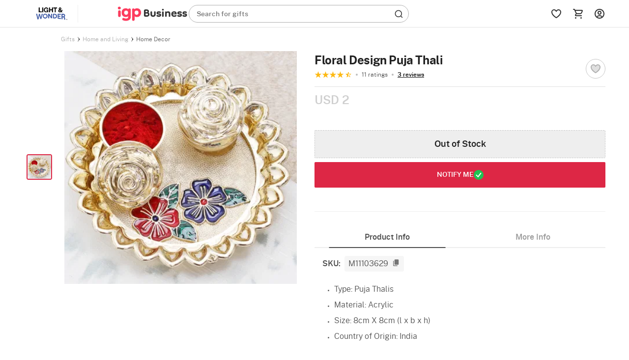

--- FILE ---
content_type: text/html; charset=utf-8
request_url: https://www.igp.com/pdp/getOffers
body_size: 3378
content:
    <div id="offers-container" class="offers-container">
        <div class="offers-container-header">
            <img class="offer-tag-icon lazy-load-image" src="https://cdnnew.igp.com/assets/svg-icons/offers-tag.svg" alt="offer tag">
            <span class="offer-header-text Paragraph-16-M--Semibold lh-20--S">Offers</h3>
        </div>
        <ul class="offers-list">
            <li id="offer-list-item" class="offer-list-item" data-offerSponser="Paytm">
                <div class="offer-item-header-container">
                    <img class="offer-item-icon lazy-load-image" src="https://cdnnew.igp.com/f_auto,q_auto:eco,t_pnoptprodlp/banners/paytm_pdp_offers_20250630163210.png" data-original="https://cdnnew.igp.com/f_auto,q_auto:eco,t_pnoptprodlp/banners/paytm_pdp_offers_20250630163210.png" alt="offer icon">
                    <h3 class="offer-item-title Paragraph-14-S--Medium">Up to Rs 200 cashback &amp; Flat 1% Gold Coins on every Paytm UPI transaction</h3>
                    <img id="offer-down-arrow" class="offer-down-arrow"
                        src="https://cdnnew.igp.com/assets/svg-icons/new-offers-down-arrow.svg" alt="down arrow">
                </div>
                <div id="offer-details-container" class="offer-details-container">
                    <p class="offer-terms-contitions Paragraph-14-S--Semibold">Terms & Conditions</p>
                    <ul class="offer-details-list">
                        <li class="offer-details-item Paragraph-14-S--Regular">Offer valid on transactions made using Paytm UPI.</li>
                        <li class="offer-details-item Paragraph-14-S--Regular">This offer is valid once per user per month during the offer validity.</li>
                        <li class="offer-details-item Paragraph-14-S--Regular">Valid on minimum transaction value of INR 999 or above.</li>
                        <li class="offer-details-item Paragraph-14-S--Regular">The cashback will be disbursed by Paytm directly via Paytm scratch card on the app.</li>
                        <li class="offer-details-item Paragraph-14-S--Regular">The scratch card issued to the participant from this offer will expire after 2 days of its issuance.</li>
                        <li class="offer-details-item Paragraph-14-S--Regular">Minimum assured cashback of INR 5 by Paytm.</li>
                        <li class="offer-details-item Paragraph-14-S--Regular">Offer is valid till 31st March, 2026</li>
                        <li class="offer-details-item Paragraph-14-S--Regular">In case of any issues regarding the offer, kindly contact Paytm customer support.</li>
                        <li class="offer-details-item Paragraph-14-S--Regular">Other T&amp;Cs may apply.</li>
                    </ul>
                </div>
            </li>
            <li id="offer-list-item" class="offer-list-item" data-offerSponser="Mobikwik">
                <div class="offer-item-header-container">
                    <img class="offer-item-icon lazy-load-image" src="https://cdnnew.igp.com/f_auto,q_auto:eco,t_pnoptprodlp/banners/offers_pdp_mobikwik_20220706_20250630163546.png" data-original="https://cdnnew.igp.com/f_auto,q_auto:eco,t_pnoptprodlp/banners/offers_pdp_mobikwik_20220706_20250630163546.png" alt="offer icon">
                    <h3 class="offer-item-title Paragraph-14-S--Medium">Get Cashback up to INR 200! Pay via MobiKwik Wallet</h3>
                    <img id="offer-down-arrow" class="offer-down-arrow"
                        src="https://cdnnew.igp.com/assets/svg-icons/new-offers-down-arrow.svg" alt="down arrow">
                </div>
                <div id="offer-details-container" class="offer-details-container">
                    <p class="offer-terms-contitions Paragraph-14-S--Semibold">Terms & Conditions</p>
                    <ul class="offer-details-list">
                        <li class="offer-details-item Paragraph-14-S--Regular">Transaction to be done through Mobikwik wallet only.</li>
                        <li class="offer-details-item Paragraph-14-S--Regular">Offer can be availed on a minimum transaction of Rs.500.</li>
                        <li class="offer-details-item Paragraph-14-S--Regular">No coupon code required.</li>
                        <li class="offer-details-item Paragraph-14-S--Regular">Offer can be availed once per User during the campaign.</li>
                        <li class="offer-details-item Paragraph-14-S--Regular">Cashback will be credited into your MobiKwik wallet within 24 hours.</li>
                        <li class="offer-details-item Paragraph-14-S--Regular">Offer Valid till March 31st, 2026.</li>
                    </ul>
                </div>
            </li>
            <li id="offer-list-item" class="offer-list-item" data-offerSponser="IGP">
                <div class="offer-item-header-container">
                    <img class="offer-item-icon lazy-load-image" src="https://cdnnew.igp.com/f_auto,q_auto:eco,t_pnoptprodlp/banners/Coupon_Sendnow_20230907104239.png" data-original="https://cdnnew.igp.com/f_auto,q_auto:eco,t_pnoptprodlp/banners/Coupon_Sendnow_20230907104239.png" alt="offer icon">
                    <h3 class="offer-item-title Paragraph-14-S--Medium">Get Flat 10% off, for first time users</h3>
                    <img id="offer-down-arrow" class="offer-down-arrow"
                        src="https://cdnnew.igp.com/assets/svg-icons/new-offers-down-arrow.svg" alt="down arrow">
                </div>
                <div id="offer-details-container" class="offer-details-container">
                    <p class="offer-terms-contitions Paragraph-14-S--Semibold">Terms & Conditions</p>
                    <ul class="offer-details-list">
                        <li class="offer-details-item Paragraph-14-S--Regular">Code is valid for the first time buyers only</li>
                        <li class="offer-details-item Paragraph-14-S--Regular">Code can be used one time per user only</li>
                        <li class="offer-details-item Paragraph-14-S--Regular">A minimum order value of ₹799 is required to be eligible for this offer</li>
                        <li class="offer-details-item Paragraph-14-S--Regular">Max discount of ₹100 can be availed</li>
                        <li class="offer-details-item Paragraph-14-S--Regular">Discount is not applicable on shipping fees</li>
                        <li class="offer-details-item Paragraph-14-S--Regular">Offer is not applicable on gold &amp; silver items, electronics and gift cards</li>
                        <li class="offer-details-item Paragraph-14-S--Regular">Offer is for a limited time period only &amp; can be modified or discontinued without prior intimation</li>
                        <li class="offer-details-item Paragraph-14-S--Regular">Offer cannot be clubbed with any other ongoing offers or codes</li>
                    </ul>
                </div>
            </li>
            <li id="offer-list-item" class="offer-list-item" data-offerSponser="IGP">
                <div class="offer-item-header-container">
                    <img class="offer-item-icon lazy-load-image" src="https://cdnnew.igp.com/f_auto,q_auto:eco,t_pnoptprodlp/banners/Coupon_Loyal_20230907105516.png" data-original="https://cdnnew.igp.com/f_auto,q_auto:eco,t_pnoptprodlp/banners/Coupon_Loyal_20230907105516.png" alt="offer icon">
                    <h3 class="offer-item-title Paragraph-14-S--Medium">Get Flat 10% Cashback, Use Code LOYAL</h3>
                    <img id="offer-down-arrow" class="offer-down-arrow"
                        src="https://cdnnew.igp.com/assets/svg-icons/new-offers-down-arrow.svg" alt="down arrow">
                </div>
                <div id="offer-details-container" class="offer-details-container">
                    <p class="offer-terms-contitions Paragraph-14-S--Semibold">Terms & Conditions</p>
                    <ul class="offer-details-list">
                        <li class="offer-details-item Paragraph-14-S--Regular">A minimum order value of ₹999 is required to be eligible for this offer</li>
                        <li class="offer-details-item Paragraph-14-S--Regular">Max discount of ₹200 can be availed</li>
                        <li class="offer-details-item Paragraph-14-S--Regular">Cashback is valid upto 90 days</li>
                        <li class="offer-details-item Paragraph-14-S--Regular">Discount is not applicable on shipping fees</li>
                        <li class="offer-details-item Paragraph-14-S--Regular">Offer is not applicable on gold &amp; silver items, electronics and gift cards</li>
                        <li class="offer-details-item Paragraph-14-S--Regular">Offer is for a limited time period only &amp; can be modified or discontinued without prior intimation</li>
                        <li class="offer-details-item Paragraph-14-S--Regular">Offer cannot be clubbed with any other ongoing offers or codes</li>
                    </ul>
                </div>
            </li>
            <li id="offer-list-item" class="offer-list-item" data-offerSponser="Mobikwik">
                <div class="offer-item-header-container">
                    <img class="offer-item-icon lazy-load-image" src="https://cdnnew.igp.com/f_auto,q_auto:eco,t_pnoptprodlp/banners/offers_pdp_mobikwik_20220706_20250630163546_20250731154348.png" data-original="https://cdnnew.igp.com/f_auto,q_auto:eco,t_pnoptprodlp/banners/offers_pdp_mobikwik_20220706_20250630163546_20250731154348.png" alt="offer icon">
                    <h3 class="offer-item-title Paragraph-14-S--Medium">Get up to Rs.150 cashback on transactions above Rs.350/- using MobiKwik UPI (@ikwik)</h3>
                    <img id="offer-down-arrow" class="offer-down-arrow"
                        src="https://cdnnew.igp.com/assets/svg-icons/new-offers-down-arrow.svg" alt="down arrow">
                </div>
                <div id="offer-details-container" class="offer-details-container">
                    <p class="offer-terms-contitions Paragraph-14-S--Semibold">Terms & Conditions</p>
                    <ul class="offer-details-list">
                        <li class="offer-details-item Paragraph-14-S--Regular">Offer valid only on payments made through MobiKwik UPI (@ikwik).</li>
                        <li class="offer-details-item Paragraph-14-S--Regular">Cashback will be credited to the MobiKwik Wallet within 24 Hours.</li>
                        <li class="offer-details-item Paragraph-14-S--Regular">Valid for all users and can be availed once per user during the offer period.</li>
                        <li class="offer-details-item Paragraph-14-S--Regular">Offer valid till 31st March, 2026.</li>
                        <li class="offer-details-item Paragraph-14-S--Regular"> Download the MobiKwik app, create an @ikwik handle, and complete your UPI KYC to be eligible.</li>
                    </ul>
                </div>
            </li>
        </ul>
    </div>


--- FILE ---
content_type: image/svg+xml
request_url: https://cdnnew.igp.com/assets/svg-icons/money-emoji.svg
body_size: 2364
content:
<svg xmlns="http://www.w3.org/2000/svg" width="17" height="16" fill="none" viewBox="0 0 17 16"><g clip-path="url(#a)"><path fill="#E0E0E0" d="M7.94 4.49c.074-.336.017-.176-.467-.884-.435-.635-.345-1.537-.86-1.986-.316-.275-.713-.584-2.189.159-.512.257-1.536 1.106-2.696 1.495-.934.312-.416.69-.218.76.708.249 1.644-.289 1.644-.289S1.812 4.623 2.6 4.83c.64.169 1.447-.6 1.447-.6s-.79.838-.144 1.053c.444.147 1.325-.695 1.325-.695s-.616.856-.319 1.037c.453.275 1.194-.434 1.194-.434s-.589.86-.281 1c.46.21 1.142-.38 1.142-.38s.84-.72.975-1.321z"/><path fill="#BDBDBD" d="M5.34 1.72s-.806.472-1.1.852c-.038.05-.28.292-.067.43.054.035.214.013.309-.045.432-.262 1.197-.885 1.28-.852.085.032-.683.537-.93 1.149-.093.23.087.395.556.118.51-.3.949-.828 1.022-.826 0 0-.205.358-.467.64-.268.289-.456.583-.259.675.249.118.786-.201.786-.201s-.342.415-.786.509c-.156.033-.279.012-.354-.073-.113-.13-.07-.33-.07-.33-.236.094-.643.246-.886.041-.189-.16.069-.628.069-.628s-.456.252-.716.176c-.135-.04-.342-.235-.04-.649.475-.646 1.652-.986 1.652-.986zm.962 4.546 1.563-2.031-.045-.195c-.022-.069-.227-.078-.51.086-.19.11-.54.505-.763.288-.155-.15.29-.687.29-.687-.062.002-.555.332-.634.663-.068.281-.003.611.632.29q.03-.015.058-.033-.121.192-.214.394c-.177.39-.282.808-.377 1.225"/><path fill="url(#b)" d="m11.053 1.391.009.006z"/><path fill="#66BB6A" d="M11.77 8.854c-1.256 1.882-2.312 3.956-4.715 4.591a.07.07 0 0 1-.068-.02L3.062 9.094a.238.238 0 0 1 .106-.387c1.614-.53 2.621-1.792 3.519-3.138 1.237-1.854 2.297-3.894 4.623-4.563a.24.24 0 0 1 .26.061c.522.575 4.453 4.318 4.46 4.325.002.002-3.296 2.017-4.26 3.462"/><path fill="#fff" d="M8.143 9.714a.4.4 0 0 0-.304-.127q-.176.003-.459.143-.384.203-.665.194a.73.73 0 0 1-.5-.234.75.75 0 0 1-.24-.505.8.8 0 0 1 .192-.536l-.24-.24a.09.09 0 0 1 0-.13l.078-.077a.09.09 0 0 1 .13 0l.24.242a.76.76 0 0 1 .557-.167.93.93 0 0 1 .516.263.08.08 0 0 1 .001.114l-.142.142a.08.08 0 0 1-.11.001.64.64 0 0 0-.348-.166.43.43 0 0 0-.366.135q-.165.166-.168.336a.45.45 0 0 0 .15.325q.141.143.318.134.176-.008.456-.15a1.8 1.8 0 0 1 .481-.177.76.76 0 0 1 .367.017q.165.054.31.2a.73.73 0 0 1 .236.518q.002.282-.226.562l.2.2a.09.09 0 0 1 0 .129l-.077.076a.09.09 0 0 1-.128 0l-.2-.2q-.282.233-.588.219a.84.84 0 0 1-.52-.233.08.08 0 0 1-.02-.087.1.1 0 0 1 .019-.026l.145-.144a.08.08 0 0 1 .106-.005.54.54 0 0 0 .345.147q.204.004.39-.182a.6.6 0 0 0 .199-.371.42.42 0 0 0-.135-.34"/><path fill="#fff" d="m8.463 10.592-.263.147-2.028-2.083-.07-.07.272-.141 2.029 2.087z"/><path fill="#2E7D32" d="M10.364 7.496a1.802 1.802 0 1 0 0-3.605 1.802 1.802 0 0 0 0 3.605" opacity=".5"/><path fill="#2E7D32" d="M12.4 9.802c-.645.965-1.572 2.807-2.85 3.82-1.172.93-2.65 1.388-2.65 1.388l-4.07-4.765L3 8.937l3.99 4.49a.07.07 0 0 0 .064.02c2.404-.636 3.46-2.71 4.716-4.592.964-1.445 2.405-2.985 4.26-3.46.148.162.083 1.525-.078 1.579-1.644.545-2.653 1.477-3.553 2.828z"/><path fill="#FFC06C" d="m10.735 10.44.378 1.394s1.15-1.683 1.336-2.09l-.417-1.257c-.558.694-1.297 1.953-1.297 1.953"/><path fill="#2E7D32" d="M10.638 2.126a1 1 0 0 0 .536.366q.146.045.299.045c.215 0 .395-.066.516-.127.304.305.684.676 1.051 1.036.36.353.73.715 1.032 1.016a1.02 1.02 0 0 0-.143.678c.015.14.114.282.219.399-.665.427-1.941 1.377-3.25 3.052-.276.354-.546.746-.806 1.125-.648.943-1.317 1.915-2.207 2.51a1.03 1.03 0 0 0-.645-.465 1 1 0 0 0-.245-.031.84.84 0 0 0-.522.18L4.585 9.74a.86.86 0 0 0 .323-.661c.007-.153-.074-.292-.166-.397.92-.68 1.89-1.767 2.413-2.547l.237-.355c.817-1.234 1.925-2.899 3.246-3.654m.099-.292c-1.59.787-2.857 2.838-3.758 4.181-.59.879-1.656 2.025-2.575 2.644 0 0 .301.213.291.407-.025.52-.447.608-.447.608l2.219 2.55s.162-.285.527-.285a.8.8 0 0 1 .194.025.82.82 0 0 1 .604.567c1.417-.825 2.273-2.534 3.27-3.812 1.355-1.734 2.7-2.717 3.43-3.148 0 0-.335-.271-.354-.456-.051-.486.224-.661.224-.661-.644-.652-1.702-1.665-2.342-2.314 0 0-.232.182-.548.182a.8.8 0 0 1-.237-.035c-.46-.138-.498-.453-.498-.453"/><path fill="#FFECB3" d="M7.607 4.165 6.39 6.004l4.345 4.436s.71-1.123 1.295-1.953z"/><path fill="#D69136" d="M12.207 9.015s-.858.436-1.092 1.766c-.088.503 0 1.053 0 1.053l.707-1.089.506-1.514z" opacity=".68"/><path fill="#E0E0E0" d="M11.96 9.304c.25-.24.332-.313 1.11-.369.767-.056 1.12-.393 2.09-.191.41.085 1.06.46.894 1.955-.062.57-.047 1.887.221 3.08.217.96-.375.715-.537.58-.58-.475-.605-1.554-.605-1.554s-.055 1.603-.641 1.036c-.475-.46-.237-1.547-.237-1.547s-.307 1.11-.826.667c-.356-.303-.091-1.494-.091-1.494s-.414.972-.721.81c-.47-.244-.248-1.246-.248-1.246s-.43.949-.71.758c-.417-.285-.266-1.174-.266-1.174s.122-.885.567-1.311"/><path fill="#BDBDBD" d="M15.672 9.91s.06.772.006 1.234c-.034.286-.049.548-.311.51-.064-.01-.213-.134-.24-.61-.027-.505.078-1.173.005-1.223-.074-.051-.078.825-.443 1.374-.137.206-.369.229-.405-.315-.04-.591.266-1.291.223-1.351 0 0-.26.318-.41.77-.15.45-.215.663-.392.533-.316-.232.148-1.158.148-1.158s-.34.303-.488.728c-.093.27-.042.714.198.827.282.132.447-.104.447-.104s.06.756.43.74c.353-.016.443-.415.443-.415s-.015.385.342.649c.174.128.578.15.628-.36.081-.828-.181-1.83-.181-1.83zm-2.909-.271c-.076-.02-.186.325-.324.518-.052.073-.165.222-.337.21s-.037-.52-.077-.493-.2.298-.137.613c.017.088.106.192.194.205.327.053.47-.35.47-.35s-.048.482.276.532c.391.06.471-.557.436-.58s-.161.388-.44.213c-.229-.145.015-.848-.061-.868"/><path fill="#206022" d="m2.83 10.244 4.054 4.748s.181-.268.223-.687c.036-.365-.092-.85-.092-.85L3 8.936z"/></g><defs><linearGradient id="b" x1="11.057" x2="11.057" y1="1.395" y2="1.395" gradientUnits="userSpaceOnUse"><stop stop-color="#43A047"/><stop offset=".999" stop-color="#66BB6A"/></linearGradient><clipPath id="a"><path fill="#fff" d="M.88 0h16v16h-16z"/></clipPath></defs></svg>

--- FILE ---
content_type: application/javascript
request_url: https://cdnnew.igp.com/assets/passets/js/commonJS-619.js
body_size: 42591
content:
"use strict";function processData(e){var t={};return jQuery.each(e,function(e,i){t[i.name]=i.value}),JSON.stringify(t)}function enableForm(e){}function disableForm(e){}function formatDate(e){console.log("inside apijs");var t=e.split("-"),i=t[1]+" "+t[0]+", "+t[2],s=new Date(i),e=s.getDate();e<10&&(e="0"+e),e=e.toString();var o=s.getFullYear().toString(),n=s.getMonth()+1;return n<10&&(n="0"+n),n=n.toString(),o+""+n+e}function mergeCart(){if($(".pdp-mail-container").hasClass("open")){$(".maillist input.mail-id:disabled").each(function(e,t){$(this).attr("value",$(this).val())});var e=$(".maillist").html();return sessionStorage.setItem("mergecart",!0),sessionStorage.setItem("maillist",e),void location.reload(!0)}$("#acc-menu").removeClass("is-active"),$("body").removeClass("has-active-menu"),window.setTimeout(function(){$("#u-mask").removeClass("is-active")},500),document.cookie="m-cart=1",$("#m-mask").addClass("is-active"),$("#m-cart-container").addClass("active")}function registerResendOTP(){console.log("register logger"),$("#resend-otp-1").on("click",function(e){console.log("resend otp"),$("#otp-enter .submit_msg").removeClass("has_error").hide();var t={email:$("#otp-enter .r-pass-email").text()};return $.ajax({url:"/api/otplogin/generate",method:"POST",dataType:"json",data:JSON.stringify(t),contentType:"application/json; charset=UTF-8",processData:!1,beforeSend:function(){$(".login-overlay").addClass("active"),NProgress.start()}}).done(function(e){$(".login-overlay").removeClass("active"),NProgress.done(),"Success"===e.status&&e.data.l?($(".submit_msg").css("display","block"),$("#otp-enter .submit_msg").text("OTP sent successfully to "+e.data.user.email+" and "+e.data.user.mob),$("#otp-enter .submit_msg").removeClass("has_error").addClass("has_success")):($(".submit_msg").css("display","block"),$("#otp-enter .submit_msg").text(responseCodeToText(e.data.msg)),$("#otp-enter .submit_msg").removeClass("has_success").addClass("has_error"))}),!1})}var signUpEmail,newtestvar="tempForBuild071125",tempForBuild="tempForBuild071125";$(document).ready(function(){function e(e){return!!/^[7-9][0-9]{9}$/.test(e)}$(document).on("submit","#login-email-form",function(t){$("#login-email .submit_msg").removeClass("has_error").hide(),$("#login-email input").removeClass("error");var i=processData($(this).serializeArray());i=JSON.parse(i),i.email=i.email.trim();var s,o="/login",n=$("#com-e-m-field").val().trim(),a=i.email;return s=$.fn.fmValidate.checkType(n),"mobile"===s&&(delete i.email,i.mob=n),s?$.fn.fmValidate.init("#login-email-form")&&$.ajax({url:o,method:"POST",dataType:"json",data:JSON.stringify(i),contentType:"application/json; charset=UTF-8",processData:!1,beforeSend:function(){$(".login-overlay").addClass("active"),NProgress.start()}}).done(function(t){NProgress.done(),$(".login-overlay").removeClass("active"),"Success"===t.status&&t.data.l?(dataLayer.push({event:"login",mode:"Password",email:a}),t.data.user.mcart?mergeCart():(document.cookie="m-cart=0",history.pushState(null,null,"#"),location.reload(!0)),""!==getCookie("mailShareLogin")&&setCookie("mailShareLogin","1",6e5)):(t.data.textMsg=responseCodeToText(t.data.msg),"113"===t.data.msg?$("#login-email-form #com-e-m-field").addClass("error"):"112"===t.data.msg&&$("#login-email-form input").addClass("error"),e($("#login-email-form #com-e-m-field").val().trim())&&t.data.msg,$("#login-email .submit_msg").show().text(t.data.textMsg).addClass("has_error"))}):($("#com-e-m-field").addClass("error"),$("#com-e-m-field").next("label").find(".error-msg").text("Please enter a valid email address")),!1}),$(document).on("focus focusout",".boxed-form .off-c-field input",function(e){"focusin"==e.type?$(this).parent().find("label").removeClass("active-length").addClass("active"):$(this).val().length>0?$(this).parent().find("label").removeClass("active").addClass("active-length"):($(this).parent().find("label").removeClass("active-length active"),$(this).hasClass("datepicker")&&$(this).parent().find("label").addClass("active-length"))}),$(document).on("submit","#sign-up-form",function(e){e.preventDefault(),$("#sign-up-1 .submit_msg").removeClass("has_error").hide(),$("#sign-up-1 input").removeClass("error");var i=JSON.parse(processData($(this).find("select, textarea, input[name != cname]").serializeArray()));return i.newsletter="on"==i.newsl?1:0,delete i.newsl,signUpEmail=i.email,$.fn.fmValidate.init("#sign-up-form")&&$.ajax({url:"/signup",method:"POST",dataType:"json",data:JSON.stringify(i),contentType:"application/json; charset=UTF-8",processData:!1,beforeSend:function(){$(".login-overlay").addClass("active"),NProgress.start()}}).done(function(e){$(".login-overlay").removeClass("active"),NProgress.done(),"Success"===e.status&&e.data.l?(dataLayer.push({event:"signup",mode:"Password",step:"1",email:signUpEmail}),$("#sign-up-2").find("span.error-msg").text(""),$("#sign-up-2").find("input").removeClass("error"),t("sign-up-1","sign-up-2")):(e.data.textMsg=responseCodeToText(e.data.msg),$("#sign-up-1 .submit_msg").show().text(e.data.textMsg).addClass("has_error"))}),!1}),$(document).on("submit","#sign-up-form-2",function(e){$("#sign-up-2 .submit_msg").removeClass("has_error").hide(),$("#sign-up-2 input").removeClass("error");var t=processData($(this).serializeArray());return t=JSON.parse(t),t.dob?t.dob=formatDate(t.dob):delete t.dob,e.preventDefault(),$.fn.fmValidate.init("#sign-up-form-2")&&$.ajax({url:"/updateProfile",method:"POST",dataType:"json",data:JSON.stringify(t),contentType:"application/json; charset=UTF-8",processData:!1,beforeSend:function(){$(".login-overlay").removeClass("active"),NProgress.done()}}).done(function(e){$(".login-overlay").removeClass("active"),NProgress.done(),"Success"===e.status&&e.data.l?(dataLayer.push({event:"signup",mode:"Password",step:"2",email:signUpEmail}),history.pushState(null,null,"#"),location.reload(!0),""!==getCookie("mailShareLogin")&&setCookie("mailShareLogin","1",6e5),smartech("contact","3",{"pk^email":e.data.user.email,mobile:e.data.user.mob,FIRST_NAME:e.data.user.fname,LAST_NAME:e.data.user.lname})):(e.data.textMsg=responseCodeToText(e.data.msg),$("#sign-up-2 .submit_msg").show().text(e.data.textMsg).addClass("has_error"))}),!1}),$(document).on("submit","#otp-login-form",function(e){$("#otp-login .submit_msg").removeClass("has_error").removeClass("has_success").hide(),$("#otp-login input").removeClass("error");var i=processData($(this).serializeArray());i=JSON.parse(i);var s,o=$("#otp-email").val();return(s=$.fn.fmValidate.checkType(o))&&"mobile"!==s?($.fn.fmValidate.init("#otp-login-form")&&$.ajax({url:"/api/otplogin/generate",method:"POST",data:JSON.stringify(i),contentType:"application/json; charset=UTF-8",processData:!1,beforeSend:function(){$(".login-overlay").addClass("active"),NProgress.start()}}).done(function(e){$(".login-overlay").removeClass("active"),NProgress.done(),"Success"===e.status&&e.data.l?($("#otp-login .submit_msg").show().text("Email Sent Successfully ,Please Check your MailBox.").removeClass("has_error").addClass("has_success"),$(".submit_msg").css("display","block"),$("#otp-enter .submit_msg").text("We have sent an OTP to "+e.data.user.email+" and "+e.data.user.mob+". Enter the OTP below to login."),$("#otp-enter .r-pass-email").text(o),$("#otp-enter-form").find("span.error-msg").text(""),$("#otp-enter-form").find("input").removeClass("error"),$("#otp-enter-field input").val(""),$("#nav-back").addClass("hide"),t("otp-login","otp-enter"),$(".sign-up-text").data("source","otp-enter")):(e.data.textMsg=responseCodeToText(e.data.msg),$("#otp-login .submit_msg").show().text(e.data.textMsg).addClass("has_error"))}),!1):($("#otp-login-form #otp-email").addClass("error"),$("#otp-login-form #otp-email").next("label").find(".error-msg").text("Please enter a valid email address"),!1)}),$(document).on("submit","#otp-enter-form",function(e){$("#otp-enter .submit_msg").hide().removeClass("has_error"),$("#otp-enter input").removeClass("error");var t=$("#otp-enter .r-pass-email").text()||"abdul.jailany@igp.com";t=$.trim(t);var i=$.fn.fmValidate.checkType(t),s=$.trim($("#otp-enter-field").val()),o={};return o.email=t,o.loginotp=s,"mobile"===i&&(delete o.email,o.mob=t),$.fn.fmValidate.init("#otp-enter-form")&&$.ajax({url:"/api/otplogin/verify",method:"POST",dataType:"JSON",data:JSON.stringify(o),contentType:"application/json; charset=UTF-8",processData:!1,beforeSend:function(){$(".login-overlay").addClass("active"),NProgress.start()}}).done(function(e){$(".login-overlay").removeClass("active"),NProgress.done(),"Success"===e.status&&e.data.l?(dataLayer.push({event:"login",mode:"OTP",email:o.email}),e.data.user.mcart?mergeCart():(document.cookie="m-cart=0",history.pushState(null,null,"#"),location.reload(!0)),""!==getCookie("mailShareLogin")&&setCookie("mailShareLogin","1",6e5)):(e.data.textMsg=responseCodeToText(e.data.msg),$("#otp-enter .submit_msg").show().text(e.data.textMsg).addClass("has_error"))}),!1}),$(document).on("submit","#f-pass-form",function(e){$("#f-pass .submit_msg").removeClass("has_error").hide(),$("#f-pass .submit_msg").removeClass("has_success").hide(),$("#f-pass input").removeClass("error");var i=processData($(this).serializeArray());i=JSON.parse(i);var s,o=$("#f-email").val();return s=$.fn.fmValidate.checkType(o),"mobile"===s&&(delete i.email,i.mob=o),s?($.fn.fmValidate.init("#f-pass-form")&&$.ajax({url:"/forgotPswd",method:"POST",data:JSON.stringify(i),contentType:"application/json; charset=UTF-8",processData:!1,beforeSend:function(){$(".login-overlay").addClass("active"),NProgress.start()}}).done(function(e){$(".login-overlay").removeClass("active"),NProgress.done(),"Success"===e.status&&e.data.l?($("#f-pass .submit_msg").show().text("Email Sent Successfully ,Please Check your MailBox.").removeClass("has_error").addClass("has_success"),$("#r-pass .r-pass-email").text(o),$("#otp-form").find("span.error-msg").text(""),$("#otp-form").find("input").removeClass("error"),$("#otp-form input").val(""),$("#nav-back").addClass("hide"),t("f-pass","r-pass"),$(".sign-up-text").data("source","r-pass")):(e.data.textMsg=responseCodeToText(e.data.msg),$("#f-pass .submit_msg").show().text(e.data.textMsg).addClass("has_error"))}),!1):($("#f-pass-form #f-email").addClass("error"),$("#f-pass-form #f-email").next("label").find(".error-msg").text("Please enter a valid email address"),!1)});var t=function(e,t){$("#"+e).addClass("left"),$("#"+t).removeClass("left right"),$("#"+t).data("backbutton")?$("#nav-back").removeClass("hide"):$("#nav-back").addClass("hide"),"otp-enter"===t&&$("#resend-otp-1").on("click",function(e){$("#otp-enter .submit_msg").removeClass("has_error").hide();var t={email:$("#otp-enter .r-pass-email").text()};return $.ajax({url:"/api/otplogin/generate",method:"POST",dataType:"json",data:JSON.stringify(t),contentType:"application/json; charset=UTF-8",processData:!1,beforeSend:function(){$(".login-overlay").addClass("active"),NProgress.start()}}).done(function(e){$(".login-overlay").removeClass("active"),NProgress.done(),"Success"===e.status&&e.data.l?($(".submit_msg").css("display","block"),$("#otp-enter .submit_msg").text("OTP sent successfully to "+e.data.user.email+" and "+e.data.user.mob),$("#otp-enter .submit_msg").removeClass("has_error").addClass("has_success")):($(".submit_msg").css("display","block"),$("#otp-enter .submit_msg").text(responseCodeToText(e.data.msg)),$("#otp-enter .submit_msg").removeClass("has_success").addClass("has_error"))}),!1})};$(".resend").on("click",function(){$.ajax({url:"/sendVerifyEmail?q="+$("#user-data").data("userid"),method:"GET",dataType:"json",contentType:"application/json; charset=UTF-8",processData:!1,beforeSend:function(){$(".login-overlay").addClass("active"),NProgress.start()}}).done(function(e){if($(".login-overlay").removeClass("active"),NProgress.done(),"Success"===e.status){history.pushState(null,null,"#");var t=$("#uemail1").val();$(".verifyText")[0].innerText="Verification link has been sent again to "+t+". Please click on the verification link to proceed.",$(".verifyText")[0].style.marginRight="auto",$(".resendSpan").remove()}})})}),function(){var e=!1;$("#otp").on("keyup",function(){6==$(this).val().length?e&&(e=!1,"".abort()):$(this).removeClass("correct incorrect")}),$(document).on("submit","#r-pass-form",function(e){var t=this,i=processData($(t).serializeArray()),s=JSON.parse(i);if($("#r-pass-2 .submit_msg").removeClass("has_error").hide(),$("#r-pass-2 input").removeClass("error"),validatePassword($("#r-pass-form").find("#r-passwd").val())){if($.fn.fmValidate.init("#r-pass-form")){if(""===s.passwd.trim())return $("#r-pass-2 .submit_msg").addClass("has_error").text("Password cann't be empty string").show(),$("#r-pass-2 input[name=passwd]").addClass("error"),!1;if(s.passwd!==s.cnfrmpswrd)return $("#r-pass-2 .submit_msg").addClass("has_error").text("New Password and Confirm Password doesn't match").show(),$("#r-pass-2 input").addClass("error"),!1;delete s.cnfrmpswrd,s.tok=$("#otp").val(),s.email=$("#r-pass-2 .r-pass-email").text(),$.ajax({url:"/changePswd",method:"POST",dataType:"json",data:JSON.stringify(s),contentType:"application/json; charset=UTF-8",processData:!1,beforeSend:function(){$(".login-overlay").addClass("active"),NProgress.start()}}).done(function(e){$(".login-overlay").removeClass("active"),NProgress.done(),"Success"===e.status&&e.data.l?(history.pushState(null,null,"#"),location.reload(!0)):(e.data.textMsg=responseCodeToText(e.data.msg),$("#r-pass .submit_msg").show().text(e.data.textMsg).addClass("has_error"))})}else $("#r-pass .submit_msg").show().text("Invalid Password").addClass("has_error");return!1}var o=document.querySelector("#r-pass-form #r-passwd");return o.setCustomValidity("The password should have a minimum of 6 characters."),o.reportValidity(),!1})}(),$(document).on("click","#resendOtp",function(e){$("#r-pass .submit_msg").removeClass("has_error").hide();var t={email:$("#f-email").val().trim()},i=$(this).data("url")?$(this).data("url"):"/forgotPswd";return $.ajax({url:i,method:"POST",dataType:"json",data:JSON.stringify(t),contentType:"application/json; charset=UTF-8",processData:!1,beforeSend:function(){$(".login-overlay").addClass("active"),NProgress.start()}}).done(function(e){$(".login-overlay").removeClass("active"),NProgress.done(),"Success"===e.status&&e.data.l?$(".has_success").removeClass("hide").text("OTP sent successfully to your Email Id"):(e.data.textMsg=responseCodeToText(e.data.msg),$(".has_error").removeClass("hide").text(e.data.textMsg))}),!1});;
"use strict";function handleIntersection(e){e.map(e=>{e.isIntersecting?($(".igp-rebrand-breadcrumb").addClass("hide"),$(".primary-cta-wrapper").removeClass("active"),$("#scroll-container").css("margin-bottom","0px")):($(".igp-rebrand-breadcrumb").removeClass("hide"),$(".primary-cta-wrapper").addClass("active"),$("#scroll-container").css("margin-bottom","60px"))})}function initPdpPageScrollHandler(){if("IntersectionObserver"in window){var e=document.querySelector(".pdp-scroll-handler");e&&observer.observe(e)}}function debounce(e,t,i){let s;return function(){let o=this,n=arguments,a=function(){s=null,i||e.apply(o,n)},r=i&&!s;clearTimeout(s),s=setTimeout(a,t),r&&e.apply(o,n)}}function gaProdRemoveCart(e){if(dataLayer&&dataLayer.constructor===Array){var t={event:"removeFromCart",ecommerce:{currencyCode:"INR",remove:{products:[e]}}};dataLayer.push(t)}}function pushDataLayer(e){dataLayer&&dataLayer.constructor===Array&&(isPBP&&(e.brand="pbpone",e.micrositename=""),dataLayer.push(e))}function gaProductDetail(e,t,i,s){return{name:e,id:t,price:i,brand:"",category:"",variant:"",quantity:s}}function ObjToArray(e){var t=[];for(var i in e)t.push(e[i]);return t}function dynamicSort(e){var t=1;return"-"===e[0]&&(t=-1,e=e.substr(1)),function(i,s){return(i[e]<s[e]?-1:i[e]>s[e]?1:0)*t}}function loadSvgIcons(){$(".cat-mm-icon-wrapper, .sub-cat-img, .icon-wrapper.rec-i-wrapper, .icon-wrapper.hover-icon-wrapper").each(function(){var e=$(this).data("href");e&&$(this).html('<svg viewBox="0 0 2 2" class="s-icon"><use xlink:href = "'+e+'"></use></svg>')})}function getDataOnScroll(){getRecentlyViewedData(),$(window).off("scroll",getDataOnScroll)}function getCountryCity(){sessionStorage.getItem("ccdataFlag")||"prod-des"==$("body").data("page")||$.ajax({url:"/api/ccdata",method:"GET",cache:!0,contentType:"application/json; charset=UTF-8",success:function(e,t,i){sessionStorage.setItem("ccdataFlag","true"),sessionStorage.setItem("ccdata",JSON.stringify(e))}})}function getRecentlyViewedData(){console.log("recently view called"),5!=$("body").data("stid")&&1671!=$("body").data("stid")&&830!=$("body").data("stid")&&1666!=$("body").data("stid")&&(1723!=$("body").data("stid")||$("body").data("ishome"))||"cart"===pgtype||"checkout"===pgtype||location.pathname.indexOf("all-about-igp")!=-1||location.pathname.indexOf("contact-us")!=-1||location.pathname.indexOf("smartbuy")!=-1||location.pathname.indexOf("igp-select")!=-1||location.pathname.indexOf("smartbuypayzapp")!=-1||location.pathname.indexOf("editprofile")!=-1||location.pathname.indexOf("myaddressbook")!=-1||location.pathname.indexOf("reminders")!=-1||"prod-des"!=$("body").data("page")||"Entrata"==corpLabelName||$.ajax({url:"/api/recentlyview",method:"GET",async:!1,cache:!0,contentType:"application/json; charset=UTF-8",beforeSend:function(e){},success:function(e,t,i){$("#recViewed").removeClass("hidden"),$("#recViewed").html(e),sessionStorage.setItem("recentlyviewed","true"),$(".hp-re").length?($(".trending-products-carousel2:last").parent().css("margin","0px 42px"),$(".trending-products-carousel2:last").parent().parent().css("padding","0px"),$(".trending-products-carousel2:last").parent().parent().css("padding","0px 0px"),$(".trending-products-carousel2:last").parent().parent().parent().removeClass("bg-dark"),$(".trending-products-carousel2:last").parent().parent().parent().css("margin-top","40px"),$(".trending-products-carousel2:last").parent().parent().prev().removeClass("section-title bg-light"),$(".trending-products-carousel2:last").parent().parent().prev().addClass("hdr-ttl"),$(".trending-products-carousel2:last").parent().parent().prev().css("margin","0px"),$(".trending-products-carousel2:last").parent().parent().prev().css("padding","0px 0px 24px 0px"),$(".trending-products-carousel2:last").parent().parent().prev().children().removeClass("grand-title pt-allign"),$(".trending-products-carousel2:last").parent().parent().prev().children().css("padding-left","48px"),$(".trending-products-carousel2:last").slick({infinite:!0,slidesToShow:4,slidesToScroll:4,accessibility:!1,dots:!1,arrows:!1}).show(),$(".trending-products-carousel2").find(".slick-list.draggable").css("z-index",1),"830"!=storeid&&$(".trending-products-carousel2").find(".product-item-revamp").css("border","solid 1px #cbd5e1"),!$(".trending-products-carousel2:last").find(".wg-nav-btn-crl").length&&$(".trending-products-carousel2:last").find(".product-grid-item-revamp").length>4&&($(".trending-products-carousel2:last").append(`<div class="wg-nav-btn-crl">
                            <div class="button-container button-left">
                                <svg xmlns="http://www.w3.org/2000/svg" width="85" height="170" viewBox="0 0 48 120" fill="none">
                                    <g filter="url(#a)">
                                        <path
                                            d="m25.68 32.544-5.024-3.036A20 20 0 0 1 11 12.391v94.624a20 20 0 0 1 9.656-17.117l5.023-3.036a31.733 31.733 0 0 0 0-54.318z"
                                            fill="#fff" />
                                        <path d="m28 53-6 7 6 7" stroke="#94a3b8" stroke-width="2" />
                                    </g>
                                    <defs>
                                        <filter id="a" x="0" y="-9" width="50" height="138" filterUnits="userSpaceOnUse"
                                            color-interpolation-filters="sRGB">
                                            <feFlood flood-opacity="0" result="BackgroundImageFix" />
                                            <feColorMatrix in="SourceAlpha" values="0 0 0 0 0 0 0 0 0 0 0 0 0 0 0 0 0 0 127 0"
                                                result="hardAlpha" />
                                            <feOffset dx="-2" />
                                            <feGaussianBlur stdDeviation="4.5" />
                                            <feComposite in2="hardAlpha" operator="out" />
                                            <feColorMatrix values="0 0 0 0 0 0 0 0 0 0 0 0 0 0 0 0 0 0 0.12 0" />
                                            <feBlend in2="BackgroundImageFix" result="effect1_dropShadow_488_33497" />
                                            <feBlend in="SourceGraphic" in2="effect1_dropShadow_488_33497" result="shape" />
                                        </filter>
                                    </defs>
                                </svg>
                            </div>
                            <div class="button-container button-right">
                                <svg xmlns="http://www.w3.org/2000/svg" width="85" height="170" viewBox="0 0 48 120" fill="none">
                                    <g filter="url(#a)">
                                        <path
                                            d="m26.32 32.544 5.024-3.036A20 20 0 0 0 41 12.391v94.624a20 20 0 0 0-9.656-17.117l-5.023-3.036a31.733 31.733 0 0 1 0-54.318z"
                                            fill="#fff" />
                                        <path d="m24 53 6 7-6 7" stroke="#94a3b8" stroke-width="2" />
                                    </g>
                                    <defs>
                                        <filter id="a" x="-2" y="-9" width="50" height="138" filterUnits="userSpaceOnUse"
                                            color-interpolation-filters="sRGB">
                                            <feFlood flood-opacity="0" result="BackgroundImageFix" />
                                            <feColorMatrix in="SourceAlpha" values="0 0 0 0 0 0 0 0 0 0 0 0 0 0 0 0 0 0 127 0"
                                                result="hardAlpha" />
                                            <feOffset dx="-2" />
                                            <feGaussianBlur stdDeviation="4.5" />
                                            <feComposite in2="hardAlpha" operator="out" />
                                            <feColorMatrix values="0 0 0 0 0 0 0 0 0 0 0 0 0 0 0 0 0 0 0.12 0" />
                                            <feBlend in2="BackgroundImageFix" result="effect1_dropShadow_488_33491" />
                                            <feBlend in="SourceGraphic" in2="effect1_dropShadow_488_33491" result="shape" />
                                        </filter>
                                    </defs>
                                </svg>
                            </div>
                        </div>`),$(".trending-products-carousel2:last .button-left").on("click",function(){$(".trending-products-carousel2:last").slick("slickPrev")}),$(".trending-products-carousel2:last .button-right").on("click",function(){$(".trending-products-carousel2:last").slick("slickNext")}))):$(".trending-products-carousel2:last").slick({infinite:!0,slidesToShow:4,slidesToScroll:4,accessibility:!1,dots:!1,arrows:!0})},error:function(e){console.log("error : "+JSON.stringify(e))}})}function getSignUpTemplate(e){var t="all";"label"==$("body").data("page")&&(t="label"),$.ajax({url:"/h/signUpTemplate",method:"POST",data:JSON.stringify({page:t}),cache:!0,contentType:"application/json; charset=UTF-8",beforeSend:function(e){},success:function(t,i,s){e(t)},error:function(e){console.log("error : "+JSON.stringify(e))}})}function getDefaultSearchTemplate(e){$(".hp-re")||$.ajax({url:"/h/searchTemplate",method:"POST",async:!0,cache:!0,contentType:"application/json; charset=UTF-8",beforeSend:function(e){},success:function(t,i,s){e(t)},error:function(e){console.log("error : "+JSON.stringify(e))}})}function loadMegaMenuEvents(){document.querySelectorAll(".category-container,.subcategory-row,.redirection-container,.redirection-container-fit,.third-row,.third-title").forEach(e=>{e.addEventListener("click",function(e){if(!($(e.target).hasClass("scroll_down_cont")||$(e.target).hasClass("scroll_up_cont")||$(e.target).parent().hasClass("scroll_down_cont")||$(e.target).parent().hasClass("scroll_up_cont")))if(console.log("e.target.id",e.target.id),"category-container"==e.currentTarget.classList[0]){let t=e.currentTarget.id.split("-")[1];$(e.currentTarget).find(".catTree_arrow_cont").length?(fourthColumnHider(),thirdColumnHider(),redirectionContHider(),subCategoryOpener(t)):subCatHider()}else if("category-title"==e.currentTarget.classList[0]){fourthColumnHider(),thirdColumnHider(),redirectionContHider();let t=e.currentTarget.parentElement.parentElement.id.split("-")[1];subCategoryOpener(t),e.stopPropagation()}else if("subcategory-row"==e.currentTarget.classList[0]){let t=e.currentTarget.id;redirectionContOpener(t),e.stopPropagation()}else if("subcategory-title"==e.currentTarget.classList[0]){let t=e.currentTarget.parentElement.parentElement.id;redirectionContOpener(t),e.stopPropagation()}else if("subcategory-container"==e.currentTarget.classList[0])fourthColumnHider(),thirdColumnHider(),redirectionContHider();else if("third-row"==e.currentTarget.classList[0]){let t=e.currentTarget.id;fourthColumnOpener(t),e.stopPropagation()}else if("third-title"==e.currentTarget.classList[0]){let t=e.currentTarget.parentElement.parentElement.id;fourthColumnOpener(t),e.stopPropagation()}else"third-column"==e.currentTarget.classList[0]&&fourthColumnHider()})})}function subCategoryOpener(e){if(!e)return!1;$(".mm-wrapper.active .mm-content").css("border-bottom-right-radius","16px"),$(`#subcat-${e}`)[0]&&"visible"==$(`#subcat-${e}`)[0].style.visibility?(subCatHider(),$(".mm-content").css("width",""),$(".mm-wrapper").css("width","")):(subCatHider(),$(".mm-content").addClass("width-45vw"),$(".mm-wrapper").addClass("width-45vw-24px"),$(`#subcat-${e}`).css("visibility","visible"),$(".layer_1_cont .scroll_down_cont").removeClass("hide"),$(`#subcat-${e} .layer_1_cont`).innerHeight()+32<$(`#subcat-${e}`).innerHeight()&&$(".layer_1_cont .scroll_down_cont").addClass("hide"),"1666"==storeid?$(`#cat-${e}`).css("color","#EEBA4D"):"830"==storeid?$(`#cat-${e}`).css("color","#121212"):"1723"==storeid?$(`#cat-${e}`).css("color","#CAAD59"):isPBP?$(`#cat-${e}`).css("color","#0065FF"):$(`#cat-${e}`).css("color","#DD2745"),$(`#cat-${e}`).addClass("catSel-border"),$(`#cat-${e} > .item-pointer`).css("display","block"),$(`#cat-${e} > .catTree_arrow_cont`).find(".catTree_arrow_default").addClass("hide"),$(`#cat-${e} > .catTree_arrow_cont`).find(".catTree_arrow_red").removeClass("hide"))}function redirectionContOpener(e){if(!e)return!1;if($(`#${e}`).hasClass("catSel-border"))$(`#${e}`).next().hasClass("third-column")?(fourthColumnHider(),thirdColumnHider()):redirectionContHider();else{$(`.subcategory-row`).css("color",""),$(`.subcategory-row`).removeClass("catSel-border"),$(`.subcategory-row > .item-pointer`).css("display","none"),$(`.subcategory-row > .catTree_arrow_cont`).find(".catTree_arrow_default").removeClass("hide"),$(`.subcategory-row > .catTree_arrow_cont`).find(".catTree_arrow_red").addClass("hide"),$(`#${e}`).css("color","#DD2745"),$(`#${e}`).addClass("catSel-border"),$(`#${e} > .item-pointer`).css("display","block"),$(`#${e} > .catTree_arrow_cont`).find(".catTree_arrow_default").addClass("hide"),$(`#${e} > .catTree_arrow_cont`).find(".catTree_arrow_red").removeClass("hide"),$(".mm-content").css("width",""),$(".mm-wrapper").css("width",""),$(".mm-content").removeClass("width-45vw"),$(".mm-wrapper").removeClass("width-45vw-24px");let t=e.split("-")[2]+"-"+e.split("-")[3];$(`#${e}`).next().hasClass("redirection-container-fit")?($(".subcategory-container").css("border-right",""),$(".subcategory-container").css("border-bottom-right-radius","16px"),$(".redirection-container").css("visibility","hidden"),$(".redirection-container-fit").css("visibility","hidden"),$(`#red-${t}`).css("visibility","visible"),$(".layer_2_cont .scroll_down_cont").removeClass("hide"),$(`#red-${t} .layer_2_cont`).innerHeight()+32<$(`#red-${t}`).innerHeight()&&$(".layer_2_cont .scroll_down_cont").addClass("hide"),$(".mm-wrapper").removeClass("width-100vw"),$(".mm-content").removeClass("width-100vw"),$(".mm-wrapper").css("width",`calc(45vw + ${$(`#red-${t}`)[0].offsetWidth+24}px`),$(".mm-content").css("width",`calc(45vw + ${$(`#red-${t}`)[0].offsetWidth}px`)):$(`#${e}`).next().hasClass("redirection-container")?($(".subcategory-container").css("border-right","solid 1px #e2e8f0"),$(".subcategory-container").css("border-bottom-right-radius","0px"),$(".redirection-container").css("visibility","hidden"),$(".redirection-container-fit").css("visibility","hidden"),$(`#red-${t}`).css("visibility","visible"),$(".layer_2_cont .scroll_down_cont").removeClass("hide"),$(`#red-${t} .layer_2_cont`).innerHeight()+32<$(`#red-${t}`).innerHeight()&&$(".layer_2_cont .scroll_down_cont").addClass("hide"),$(".mm-wrapper").addClass("width-100vw"),$(".mm-content").addClass("width-100vw")):$(`#${e}`).next().hasClass("third-column")?($(".third-column").css("visibility","hidden"),$(`#red-${t}`).css("visibility","visible"),$(".layer_2_cont .scroll_down_cont").removeClass("hide"),$(`#red-${t} .layer_2_cont`).innerHeight()+32<$(`#red-${t}`).innerHeight()&&$(".layer_2_cont .scroll_down_cont").addClass("hide"),$(".mm-wrapper").addClass("width-66vw-24px"),$(".mm-content").addClass("width-66vw"),fourthColumnHider()):(fourthColumnHider(),thirdColumnHider(),redirectionContHider())}}function fourthColumnOpener(e){if(!e)return!1;let t=e.split("-")[2]+"-"+e.split("-")[3]+"-"+e.split("-")[4];$(".mm-wrapper.active .mm-content").css("border-bottom-right-radius","16px"),$(`#fourth-column-${t}`)[0]&&("visible"==$(`#fourth-column-${t}`)[0].style.visibility?(fourthColumnHider(),$(".mm-content").css("width",""),$(".mm-wrapper").css("width","")):(fourthColumnHider(),$(`#${e}`).css("color","#DD2745"),$(`#${e}`).addClass("catSel-border"),$(`#${e} > .item-pointer`).css("display","block"),$(`#${e} > .catTree_arrow_cont`).find(".catTree_arrow_default").addClass("hide"),$(`#${e} > .catTree_arrow_cont`).find(".catTree_arrow_red").removeClass("hide"),$(".mm-wrapper").addClass("width-89vw-24px"),$(".mm-content").addClass("width-89vw"),$(`#fourth-column-${t}`).css("visibility","visible"),$(`#third-column-${e}`).css("color","#DD2745"),$(`#third-column-${e}`).addClass("catSel-border"),$(`#third-column-${e} > .item-pointer`).css("display","block"),$(`#third-column-${e} > .catTree_arrow_cont`).find(".catTree_arrow_default").addClass("hide"),$(`#third-column-${e} > .catTree_arrow_cont`).find(".catTree_arrow_red").removeClass("hide")))}function subCatHider(){$(".mm-content").removeClass("width-45vw"),$(".mm-wrapper").removeClass("width-45vw-24px"),$(".subcategory-container").css("visibility","hidden"),$(`.category-container`).css("color",""),$(`.category-container`).removeClass("catSel-border"),$(`.category-container > .item-pointer`).css("display","none"),$(`.category-container > .catTree_arrow_cont`).find(".catTree_arrow_default").removeClass("hide"),$(`.category-container > .catTree_arrow_cont`).find(".catTree_arrow_red").addClass("hide")}function redirectionContHider(){$(".mm-wrapper").removeClass("width-100vw"),$(".mm-content").removeClass("width-100vw"),$(".mm-content").addClass("width-45vw"),$(".mm-wrapper").addClass("width-45vw-24px"),$(`.subcategory-row`).css("color",""),$(`.subcategory-row`).removeClass("catSel-border"),$(`.subcategory-row > .item-pointer`).css("display","none"),$(`.subcategory-row > .catTree_arrow_cont`).find(".catTree_arrow_default").removeClass("hide"),$(`.subcategory-row > .catTree_arrow_cont`).find(".catTree_arrow_red").addClass("hide"),$(".redirection-container").css("visibility","hidden"),$(".redirection-container-fit").css("visibility","hidden"),$(".subcategory-container").removeClass("no-border"),$(".subcategory-container").css("border-right",""),$(".subcategory-container").css("border-bottom-right-radius","16px")}function thirdColumnHider(){$(".mm-wrapper").removeClass("width-66vw-24px"),$(".mm-content").removeClass("width-66vw"),$(".mm-content").addClass("width-45vw"),$(".mm-wrapper").addClass("width-45vw-24px"),$(`.subcategory-row`).css("color",""),$(`.subcategory-row`).removeClass("catSel-border"),$(`.subcategory-row > .item-pointer`).css("display","none"),$(`.subcategory-row > .catTree_arrow_cont`).find(".catTree_arrow_default").removeClass("hide"),$(`.subcategory-row > .catTree_arrow_cont`).find(".catTree_arrow_red").addClass("hide"),$(".third-column").css("visibility","hidden"),$(".subcategory-container").removeClass("no-border")}function fourthColumnHider(){$(".mm-wrapper").removeClass("width-89vw-24px"),$(".mm-content").removeClass("width-89vw"),$(".mm-wrapper").addClass("width-66vw-24px"),$(".mm-content").addClass("width-66vw"),$(".fourth-column").css("visibility","hidden"),$(`.third-row`).css("color",""),$(`.third-row`).removeClass("catSel-border"),$(`.third-row > .item-pointer`).css("display","none"),$(`.third-row > .catTree_arrow_cont`).find(".catTree_arrow_default").removeClass("hide"),$(`.third-row > .catTree_arrow_cont`).find(".catTree_arrow_red").addClass("hide")}function processData(e){var t={};return jQuery.each(e,function(e,i){t[i.name]=i.value}),JSON.stringify(t)}function minimizeChat(){$("#lc_chat_layout").removeClass("showChatBox"),$("#h-mask").removeClass("is-active")}function maximizeChat(){$("#h-mask").addClass("is-active"),$("#lc_chat_layout").addClass("showChatBox")}function mobISDCode(e,t){e=e?e:"",0!==$(t).parents("form.edit-form").length?$(t).parents("form").find("input[name=mprefix]").val(e):(e&&""!==e||$(t).parents("form").find("input[name=mob]").addClass("error"),$(t).parents("form").find("input[name=mprefix]").val(e),$(t).parents("form").find("span.countryCodeVal").text(e))}function clearSubCategorySelection(){$(".subcategory-tile").removeClass("active"),$(".subcategory-list").find(".blank-placeholder").remove(),$(".product-type-list").removeClass("visible"),$(".subcategory").find(".down-arrow").removeClass("open"),$(".subcategory .dropdown-content-arrow").removeClass("visible")}function cardColorSwatchSortUtility(e){return e.sort(function(e,t){return parseInt(e.code.replace("#",""),16)>=parseInt(t.code.replace("#",""),16)})}function initTooltip(e,t){e=e.parent(),$(".info-window .info-window-content").html(e.find("a").data("tooltip")),$(".info-window-content").find(".info-window-quantity").text(e.parents(".c-item.flex-row").find(".c-item-qty-val").val());var i=$(".info-window"),s=e.offset().top+30+(t?t:0),o=e.offset().left-i.width()/2+3;i.css({top:s+"px",left:o+"px"}),setTimeout(function(){i.show()},100)}function loopShortlist(){$(document).attr("data-btn");$.ajax({url:"/api/shortlist/items",method:"GET",contentType:"application/json; charset=UTF-8",async:!0,cache:!0,beforeSend:function(e){},success:function(e,t,i){if(!e.error){$(".sl-product-wrapper").show();var s=(e.data.shortlist&&e.data.shortlist.corporate?e.data.shortlist.corporate.length:0)+(e.data.shortlist&&e.data.shortlist.general?e.data.shortlist.general.length:0);if(98==$("body").data("type-two")){var e=e.data.shortlist.corporate;if(e)for(var o=0;o<e.length;o++)($('.product-grid-item[data-pid="'+e[o].id+'"]').length>0||$('.pdp-label.top-left.sl-star[data-pid="'+e[o].id+'"]').length>0)&&($('.sl-star[data-pid="'+e[o].id+'"]').addClass("in-slist").attr("data-in-slist",1),$('.sl-star[data-pid="'+e[o].id+'"]').find(".heart-icon").addClass("active"),$('.sl-shortlist[data-pid="'+e[o].id+'"]').removeClass("sl-shortlist").text("View Shortlist").parents(".sl-add-link").attr("href","/shortlist"),$('.shortlist-btn[data-pid="'+e[o].id+'"]').html("Shortlisted")),$('.shortlist-revamp.sl-star[data-pid="'+e[o].id+'"]').length>0&&$('.sl-star[data-pid="'+e[o].id+'"]').addClass("in-slist").attr("data-in-slist",1)}else{var e=e.data.shortlist.general;if(e)for(var o=0;o<e.length;o++)($('.product-grid-item[data-pid="'+e[o].id+'"]').length>0||$('.pdp-label.top-left.sl-star[data-pid="'+e[o].id+'"]').length>0)&&($('.sl-star[data-pid="'+e[o].id+'"]').addClass("in-slist active-heart").attr("data-in-slist",1),$('.sl-star[data-pid="'+e[o].id+'"]').find(".heart-icon").addClass("active"),$('.shortlist-btn[data-pid="'+e[o].id+'"]').html("Shortlisted")),$('.shortlist-revamp.sl-star[data-pid="'+e[o].id+'"]').length>0&&$('.sl-star[data-pid="'+e[o].id+'"]').addClass("in-slist active-heart").attr("data-in-slist",1)}s>0&&($(".sl-count").text(s),$(".sl-count").removeClass("hide"),$(".igp-shortlist-red").removeClass("hide"),$(".igp-shortlist-black").addClass("hide"))}},error:function(e){}})}function getExpressDate(e,t){t=(t+"").substr(0,2);var i="",s=new Date(dateToday);if(e){hoursPassed>=t?s.setDate(s.getDate()+e):s.setDate(s.getDate()+e-1),i=s.getDate();var o=["Jan","Feb","Mar","Apr","May","Jun","Jul","Aug","Sep","Oct","Nov","Dec"],n=o[s.getMonth()];return i=i<10?"0"+i:i,{date:i,month:n}}}function verifySeal(){window.open("https://seal.godaddy.com/verifySeal?sealID=PieITIxyLQ1t9K6LL2BZlQymdruIjOMfrD4745PQKGdcLfxpe3hBYvRGpbB4","SealVerfication","menubar=no,toolbar=no,personalbar=no,location=yes,status=no,resizable=yes,fullscreen=no,scrollbars=no,width=593,height=600")}function selectCountryHandler(e){var t=e,i=$(t).parents("form").find("input[name=pcode]").val(),s=$(t).parents("form").find("input[name=cid]").val();"99"==s?($(t).parents("form").find('input[name="state"]').attr("readonly",!0),$(t).parents("form").find('input[name="city"]').attr("readonly",!0),$(t).parents("form").find('input[name="pcode"]').attr({minlength:"5",maxlength:"6"}),$(t).parents("form").find('input[name="mob"]').attr({minlength:"10",maxlength:"10"}),$(t).parents("form").find('input[name="mob"]').addClass("mobile"),$(t).parents("form").find('input[name="alternateMob"]').addClass("altmobile"),6==i.length&&(console.log("inside chk"),$.ajax({url:"/api/user/address?cid="+s+"&pin="+i,method:"GET",dataType:"json",contentType:"application/json; charset=UTF-8",async:!0,cache:!0,beforeSend:function(e){console.log("before pin send")},success:function(e,i,s){$(t).parents("form").find('input[name="state"]').val(e.state),$(t).parents("form").find('input[name="city"]').val(e.city)},complete:function(e,t){}}))):($(t).parents("form").find('input[name="pcode"]').attr({minlength:"1",maxlength:"6"}),$(t).parents("form").find('input[name="mob"]').attr({minlength:"4",maxlength:"13"}),$(t).parents("form").find('input[name="state"]').val(""),$(t).parents("form").find('input[name="city"]').val(""),$(t).parents("form").find('input[name="state"]').removeAttr("readonly"),$(t).parents("form").find('input[name="city"]').removeAttr("readonly"))}function suggestionsVisibility(e,t){if(t=t||"",$("#suggestedItems").html(`<div id="searchSuggestionloader" style="opacity: 1;transition: all 0.5s ease 0s;display: flex;"><div class="loader"></div></div>`),e){var i;$(".inf-suggestedItems")&&$(".inf-suggestedItems").length&&(i=`
            <h6 style="padding: 12px 3px 3px;font-size: 1.2em;">Top Collection</h6>
            <ul>
            <li><a href="/luxury-flowers?search=std" onclick="searchClick({'search_term': '${t}', 'search_section': 'Top Collection', 'item_name': 'Luxury Flowers', 'item_position': 1, 'search_suggestion_selected': true, 'search_count':''})" class="d-flex"><div class="icon-wrapper-suggestion">
            <img class="img-responsive lazy-load-image" alt="search icon" src="${cdn.assetsURL}svg-icons/search.svg"></img>
            </div>Luxury Flowers</a></li>
            <li><a href="/birthday-flowers?search=std" onclick="searchClick({'search_term': '${t}', 'search_section': 'Top Collection', 'item_name': 'Birthday Flowers', 'item_position': 2, 'search_suggestion_selected': true, 'search_count':''})" class="d-flex"><div class="icon-wrapper-suggestion">
            <img class="img-responsive lazy-load-image" alt="search icon" src="${cdn.assetsURL}svg-icons/search.svg"></img>
                </div>Birthday Flowers</a></li>
            <li><a href="/hand-tied-bouquets?search=std" onclick="searchClick({'search_term': '${t}', 'search_section': 'Top Collection', 'item_name': 'Hand-tied Bouquets', 'item_position': 3, 'search_suggestion_selected': true, 'search_count':''})" class="d-flex"><div class="icon-wrapper-suggestion">
            <img class="img-responsive lazy-load-image" alt="search icon" src="${cdn.assetsURL}svg-icons/search.svg"></img>
        </div>Hand-tied Bouquets</a></li>
            <li><a href="/imported-flowers?search=std" onclick="searchClick({'search_term': '${t}', 'search_section': 'Top Collection', 'item_name': 'Imported Flowers', 'item_position': 4, 'search_suggestion_selected': true, 'search_count':''})" class="d-flex"><div class="icon-wrapper-suggestion">
            <img class="img-responsive lazy-load-image" alt="search icon" src="${cdn.assetsURL}svg-icons/search.svg"></img>
        </div>Imported Flowers</a></li>
            <li><a href="/vibrant-flowers?search=std" onclick="searchClick({'search_term': '${t}', 'search_section': 'Top Collection', 'item_name': 'Vibrant Flowers', 'item_position': 5, 'search_suggestion_selected': true, 'search_count':''})" class="d-flex"><div class="icon-wrapper-suggestion">
            <img class="img-responsive lazy-load-image" alt="search icon" src="${cdn.assetsURL}svg-icons/search.svg"></img>
        </div>Vibrant Flowers</a></li>
        <li><a href="/anniversary-flowers?search=std" onclick="searchClick({'search_term': '${t}', 'search_section': 'Top Collection', 'item_name': 'Anniversary Flowers', 'item_position': 6, 'search_suggestion_selected': true, 'search_count':''})" class="d-flex"><div class="icon-wrapper-suggestion">
        <img class="img-responsive lazy-load-image" alt="search icon" src="${cdn.assetsURL}svg-icons/search.svg"></img>
        </div>Anniversary Flowers</a></li>
        </ul> ${recentSearch()} `,$("#suggestedItems").removeClass("hide")),$(".ps-search-suggestions")&&$(".ps-search-suggestions").length&&(i=`
            <h6 style="padding: 12px 3px 3px;font-size: 1.2em;">Top Collection</h6>
            <ul>
            <li><a href="/top-picks?search=std" onclick="searchClick({'search_term': 'Bestsellers', 'search_section': 'Top Collection', 'item_name': 'Best Sellers', 'item_position': 1, 'search_suggestion_selected': true, 'search_count':''})" class="d-flex"><div class="icon-wrapper-suggestion">
            <img class="img-responsive lazy-load-image" alt="search icon" src="${cdn.assetsURL}svg-icons/search.svg"></img>
            </div>Best Sellers</a></li>
            <li><a href="/new-arrivals?search=std" onclick="searchClick({'search_term': 'New Arrivals', 'search_section': 'Top Collection', 'item_name': 'New Arrivals', 'item_position': 2, 'search_suggestion_selected': true, 'search_count':''})" class="d-flex"><div class="icon-wrapper-suggestion">
            <img class="img-responsive lazy-load-image" alt="search icon" src="${cdn.assetsURL}svg-icons/search.svg"></img>
                </div>New Arrivals</a></li>
            <li><a href="/trending?search=std" onclick="searchClick({'search_term': 'Trending', 'search_section': 'Top Collection', 'item_name': 'Trending', 'item_position': 3, 'search_suggestion_selected': true, 'search_count':''})" class="d-flex"><div class="icon-wrapper-suggestion">
            <img class="img-responsive lazy-load-image" alt="search icon" src="${cdn.assetsURL}svg-icons/search.svg"></img>
        </div>Trending</a></li>
            <li><a href="/clearance-sale?search=std" onclick="searchClick({'search_term': 'Sale', 'search_section': 'Top Collection', 'item_name': 'Sale', 'item_position': 4, 'search_suggestion_selected': true, 'search_count':''})" class="d-flex"><div class="icon-wrapper-suggestion">
            <img class="img-responsive lazy-load-image" alt="search icon" src="${cdn.assetsURL}svg-icons/search.svg"></img>
        </div>Sale</a></li>
        </ul> ${recentSearch()} `,$("#suggestedItems").removeClass("hide")),$("#suggestedItems").html(i),$("#suggestedItems").removeClass("suggested-items-height-dec"),$("#suggestedItems").addClass("suggested-items-height-inc")}else $("#suggestedItems").html(""),$("#suggestedItems").addClass("suggested-items-height-dec"),$("#suggestedItems").removeClass("suggested-items-height-inc"),$("#suggestedItems").addClass("hide")}function getTrendingProducts(){if(1723!=storeid){var e=localStorage.getItem("pdpRecoKeys")?JSON.parse(localStorage.getItem("pdpRecoKeys")):"",t=localStorage.getItem("visitedPlp")?JSON.parse(localStorage.getItem("visitedPlp")):"",i={};i.searchTerm=e.data&&e.data.searchTerm?e.data.searchTerm:"",i.productID=e.data&&e.data.productID?e.data.productID:"",i.urls=t.urls,t||i.searchTerm&&i.searchTerm.length||(i.noPageVisited=!0),$.ajax({url:"/getTrendingSuggestions",method:"POST",data:JSON.stringify(i),contentType:"application/json; charset=UTF-8",success:function(e){if(e.error)console.log(e.error);else if(e){$(".searched-text-container").removeClass("hide"),$(".prod-card-search-suggestions").html(e);var t=$(".prod-card-search-suggestions").find(".suggested-collections").length,i={event:"search_suggestion_impression",flag_suggestion:t>0?"true":"false",search_section:"Default Suggestions"}}else console.log("no data");window.dataLayer.push(i)},error:function(e){console.log("error")}})}}function recentSearch(){var e="",t=getLocalStorageValue("searchedList")?JSON.parse(getLocalStorageValue("searchedList")):null;return t&&t.length>0&&(e+='<h6 style="padding: 12px 3px 3px;font-size: 1.2em;">Recent Search</h6>',e+='<ul id="recentsSearch">',$.each(t,function(t,i){t<5&&(e+=`<li><a href="/search?q=${i}" onclick="searchClick({ 'search_term': '', 'search_section': 'Recent Searches', 'item_name': '${i}', 'item_position': ${t+1}, 'search_suggestion_selected': true, 'search_count':''})" class="d-flex" style="text-transform: capitalize;">
                    <div class="icon-prev-search icon-wrapper-suggestion"></div>
                    <div>${i}</div>
                    </a></li>`)})),e+="</ul>"}function searchClick(e){var t=[],i=[],s=document.getElementById("categories-name-list"),o=document.getElementById("products-name-list");t=s&&s.value&&s.value.split(","),i=o&&o.value&&o.value.split(","),e.categoriesList=t&&t,e.productsNameList=i&&i,localStorage.setItem("searchEvent",JSON.stringify(e))}function selectionBarClick(e,t){$(this).data("data-val"),t.micrositename=micrositename,onclickDataLayer("selection_bar_click",t)}function onclickDataLayer(e,t){t=t||{},t.event=e,window.dataLayer&&(window.dataLayer=window.dataLayer||[],window.dataLayer.push(t))}function getRecommandedProductCardData(e){let t,i=JSON.parse(sessionStorage.getItem("searchedKeywords")),s=$("#ab_reco").text();switch(s){case"default":t=0;break;case"ab_reco_var2":t=1;break;case"ab_reco_var3":t=2}if(i.ab_flag=t,"5"!=$("body").data("stid")&&"1671"!=$("body").data("stid")||!i||!(i.data.length>=5))return!1;$.ajax({url:"/api/recommandedProducts",method:"POST",data:JSON.stringify(i),async:!0,cache:!0,contentType:"application/json; charset=UTF-8",beforeSend:function(e){},success:function(t,i,s){if("empty"==t.products)return!1;printProductRecommandedCarousal(t,e)},error:function(e){}})}function saveSearchedKeywordsAndNavigation(e,t,i,s,o){let n=sessionStorage.getItem("searchedKeywords")?JSON.parse(sessionStorage.getItem("searchedKeywords")):{data:[],city:"",country:"",pincode:"",webstore_id:storeid};n.webstore_id=storeid,trimedValue(e)&&!n.data.includes(trimedValue(e))?(n.data.push(trimedValue(e)),sessionStorage.setItem("searchedKeywords",JSON.stringify(n))):!t||isNaN(t)||6!=t.toString().length||n.data.includes(t)||(n.data.push(t),sessionStorage.setItem("searchedKeywords",JSON.stringify(n))),trimedValue(i)&&!n.city.includes(trimedValue(i))&&(n.city=trimedValue(i),sessionStorage.setItem("searchedKeywords",JSON.stringify(n))),trimedValue(s)&&!n.country.includes(trimedValue(s))&&(n.country=trimedValue(s),sessionStorage.setItem("searchedKeywords",JSON.stringify(n))),o&&!n.country.includes(o)&&(n.pincode=o,sessionStorage.setItem("searchedKeywords",JSON.stringify(n)))}function savePdpReco(e,t,i,s,o){let n=localStorage.getItem("pdpRecoKeys")?JSON.parse(localStorage.getItem("pdpRecoKeys")):{data:{searchTerm:[],urls:[],productID:[]},city:"",country:"",pincode:"",webstore_id:storeid},a=localStorage.getItem("allRecoValues")?JSON.parse(localStorage.getItem("allRecoValues")):[];n.webstore_id=storeid,trimedValue(e)&&!a.includes(trimedValue(e))?(e.indexOf("/")!=-1?n.data.urls.push({value:e,timestamp:(new Date).getTime()}):n.data.searchTerm.push({value:e,timestamp:(new Date).getTime()}),a.push(trimedValue(e))):!t||isNaN(t)||6!=t.toString().length||a.includes(t)?trimedValue(e)&&a.includes(trimedValue(e))?e.includes("/")?updateTimestamp(trimedValue(e),n.data.urls):updateTimestamp(trimedValue(e),n.data.searchTerm):t&&!isNaN(t)&&6==t.toString().length&&a.includes(t)&&updateTimestamp(t,n.data.productID):(n.data.productID.push({value:t,timestamp:(new Date).getTime()}),a.push(t)),!trimedValue(i)||n.city&&n.city.includes(trimedValue(i))||(n.city=trimedValue(i)),trimedValue(s)&&!n.country.includes(trimedValue(s))&&(n.country=trimedValue(s)),o&&!n.country.includes(o)&&(n.pincode=trimedValue(String(o))),localStorage.setItem("pdpRecoKeys",JSON.stringify(n)),localStorage.setItem("allRecoValues",JSON.stringify(a))}function updateTimestamp(e,t){var i=t.map(e=>{return e.value}),s=i.indexOf(e);s!==-1&&(t[s].timestamp=(new Date).getTime())}function saveLastListingPath(e){let t=sessionStorage.getItem("lastVisitedPath")?JSON.parse(sessionStorage.getItem("lastVisitedPath")):[];if(trimedValue(e)){let i=e.split("");i.length>1&&"/"===i[i.length-1]&&(e=i.slice(0,-1).join(""));let s="/"==trimedValue(e)?trimedValue(e):e.includes("/")?e.replace("/",""):e;t=trimedValue(s)}sessionStorage.setItem("lastVisitedPath",JSON.stringify(t))}function trimedValue(e){return!!e&&(!(!e||!e.trim())&&e.trim())}function saveVisitedPlpData(){let e=localStorage.getItem("visitedPlp")?JSON.parse(localStorage.getItem("visitedPlp")):{urls:[]};if(e.urls.length)var t=e.urls.find(function(e){return e.value===window.location.pathname});var i={value:window.location.pathname,timestamp:(new Date).getTime()};t?t.timestamp=(new Date).getTime():e.urls.push(i),localStorage.setItem("visitedPlp",JSON.stringify(e))}function getBest99Slick(){$(".trending-products-carousel:last").slick({infinite:!0,slidesToShow:4,slidesToScroll:4,accessibility:!1,dots:!0,arrows:!0}).resize(),$(".trending-products-carousel").slick({infinite:!0,slidesToShow:4,slidesToScroll:4,accessibility:!1,dots:!0,arrows:!0}).resize(),$(".trending-products-carousel1:last").slick({infinite:!0,slidesToShow:3,slidesToScroll:3,accessibility:!1,dots:!0,arrows:!0}).resize(),$(".trending-products-carousel2:last").slick({infinite:!0,slidesToShow:4,slidesToScroll:4,accessibility:!1,dots:!0,arrows:!0}).resize(),$(".recommended-products-carousel").slick({infinite:!0,slidesToShow:3,slidesToScroll:3,accessibility:!1,dots:!1,arrows:!0}).resize()}function printProductRecommandedCarousal(e,t){var i,s=parseInt($("body").attr("data-reco_d"));switch(t){case"CL":i=`<div style='width:100%'>${e}</div><div style="min-height:40px; background:#f2f2f2"></div>`,0==s?$("#edpWrapper").after(function(){return i}):$("#edpWrapper").before(function(){return i});break;case"SP":i=`<div style='width:100%'>${e}</div><div style="min-height:40px; background:#f2f2f2"></div>`;var o=document.querySelectorAll(".edp-group-wrapper");1==s?(s=0,$(o[s]).before(function(){return i})):s>o.length+1?(s=o.length-1,$(o[s]).after(function(){return i})):(s-=2,$(o[s]).after(function(){return i}));break;default:i=`<div style='width:100%'>${e}</div><div style="width:100%; min-height:20px; background:#f2f2f2"></div>`,s=4*(s-1),s-=1;var n=document.querySelectorAll(".product-grid-item");$(n[s]).after(function(){return i})}$(".recommended-products-carousel").slick({infinite:!0,slidesToShow:3,slidesToScroll:3,accessibility:!1,dots:!1,arrows:!0}).resize()}function shortListandMakeItExtraSpecialInitializer(){corpLabel||5==$("body").data("stid")||1671==$("body").data("stid")||830==$("body").data("stid")||1404==$("body").data("stid")||1666==$("body").data("stid")||isPBP?"/checkout"!=window.location.pathname&&loopShortlist():1723==$("body").data("stid")&&loopShortlist()}function emptyCheck(e){var t=document.getElementById("igp-corporate-contact-us");isPBP?t[0].value.length&&t[1].value.length&&t[2].value.length&&t[3].value.length?document.getElementById("form-input-button").disabled=!1:document.getElementById("form-input-button").disabled=!0:e?(t=document.getElementById("inpage-form"),t[0].value.length&&t[2].value.length>=10&&t[1].value.length&&t[3].value.length?$("#inpage-form .form-input-button")[0].disabled=!1:$("#inpage-form .form-input-button")[0].disabled=!0):1671==storeid?t[0].value.length&&t[1].value.length&&t[2].value.length>=4&&t[3].value.length?$("#igp-corporate-contact-us .form-input-button")[0].disabled=!1:$("#igp-corporate-contact-us .form-input-button")[0].disabled=!0:t[0].value.length&&t[1].value.length&&t[2].value.length>=10&&t[3].value.length?$("#igp-corporate-contact-us .form-input-button")[0].disabled=!1:$("#igp-corporate-contact-us .form-input-button")[0].disabled=!0}function validateEmail(e){return/^(([^<>()[\]\\.,;:\s@\"]+(\.[^<>()[\]\\.,;:\s@\"]+)*)|(\".+\"))@((\[[0-9]{1,3}\.[0-9]{1,3}\.[0-9]{1,3}\.[0-9]{1,3}\])|(([a-zA-Z\-0-9]+\.)+[a-zA-Z]{2,}))$/.test(e)}function corporateFormSubmit(e){event.preventDefault();var t,i=document.getElementById("contactUsForm"),s=document.getElementById("igp-corporate-contact-us"),o=document.getElementById("corporate-contact-us-form1"),n=document.getElementById("inpage-form");if("form1"==e){if(!validateEmail(i[1].value))return alert("Enter a valid e-mail address."),!1;if(i[2].value.length<4)return alert("Enter a valid phone number."),!1;t={name:i[0].value,email:i[1].value,mob:i[2].value,url:location.pathname,company:i[3].value},i[4].value&&(t.desc=i[4].value),i[5]&&"hidden"==i[5].type&&(t.micrositeId=i[5].value)}else if("form3"==e){if(!validateEmail(o[1].value))return alert("Enter a valid e-mail address."),!1;if(o[2].value.length<4)return alert("Enter a valid phone number."),!1;t={name:o[0].value,email:o[1].value,mob:o[2].value,url:location.pathname},o[4].value&&(t.desc=o[4].value)}else if("form4"==e){if(console.log(n),!validateEmail(n[1].value))return alert("Enter a valid e-mail address."),!1;if(n[2].value.length<10)return alert("Enter a valid phone number."),!1;t={name:n[0].value,email:n[1].value,mob:n[2].value,url:location.pathname,company:n[3].value},n[4]&&"hidden"==n[4].type&&(t.micrositeId=n[4].value)}else if(isPBP){if(!validateEmail(s[1].value))return alert("Enter a valid e-mail address."),!1;t={name:s[0].value,email:s[1].value,mob:s[2].value,url:location.pathname,company:s[3].value}}else{if(!validateEmail(s[1].value))return alert("Enter a valid e-mail address"),!1;if(1671==storeid){if(s[2].value.length<4)return alert("Enter a valid phone number."),!1}else if(s[2].value.length<10)return alert("Enter a valid phone number."),!1;t=1671==storeid?{name:s[0].value,email:s[1].value,mob:s[2].value,url:location.pathname,desc:s[3].value}:{name:s[0].value,email:s[1].value,mob:s[2].value,url:location.pathname,company:s[3].value},s[4]&&"hidden"==s[4].type&&(t.micrositeId=s[4].value)}const a=e=>""!=e;if(t&&Object.values(t).every(a)){isPBP&&(t.micrositeId=0);let i=1671==storeid?"/api/support":"form2"==e?"/api/supportOld":"/api/support";t=trimObjectStrings(t),$.ajax({url:i,method:"POST",dataType:"json",data:JSON.stringify(t),contentType:"application/json; charset=UTF-8",async:!0,cache:!0,beforeSend:function(e){$('<img src="'+cdn.assetsURL+'images/loading.gif" style="width: 20px;" class="cat-loader" align="center">').insertAfter(".contact-title-border")},success:function(i,s,n){if("Success"==i.status){if($(".cat-loader").remove(),$(".contact-details-height").removeClass("opacity-0-5"),"form1"==e){var a='<div class="success-msg" style="width: 70%;color: #fff;font-size: 1.5em;">Thanks for contacting us.<br/> Your message has been received. Our Enterprise Solution specialist will reach out to you soon.</div>';$("#contactUsForm").html(a)}else if("form2"==e&&5==storeid&&"/corporate-enquiries"==location.pathname)$(".form-input-container").addClass("hide"),$(".success-container").removeClass("hide");else if("form2"!=e||5!=storeid||"/corporate-gifts"!=location.pathname&&"/"!=location.pathname)if("form4"==e&&5==storeid&&"/corporate-gifts"==location.pathname)$(".corporate-inpage .form-input-container").addClass("hide"),$(".corporate-inpage .success-container").removeClass("hide");else{if("/corporate-gifts"==location.pathname)var a='<div class="success-msg d-flex justify-content-center align-items-center" style="font-size: 1.2em;padding:0px 11px;line-height: 1.3;">Thanks for contacting us. Your message has been received. Our enterprise solution specialist will reach out to you soon.</div>';if(1671==storeid)"/"==location.pathname?($(".corporate-modal-container .modal-header-container").addClass("hide"),$(".corporate-modal-container #igp-corporate-contact-us").addClass("hide"),$(".corporate-modal-container .success-container").removeClass("hide")):"/corporate-enquiries"==location.pathname&&($(".corporate-inpage .form-input-container").addClass("hide"),$("#igp-corporate-contact-us").addClass("hide"),$(".success-container").removeClass("hide"));else if("/corporate-gifting"==location.pathname){"830"==storeid||o&&o.reset(),"830"==storeid&&sessionStorage.setItem("show-corporate-modal",1);var a='<div class="success-msg d-flex justify-content-center align-items-center" style="font-size: 1.2em;padding:0px 11px;line-height: 1.3;">Thanks for contacting us. Your message has been received. Our enterprise solution specialist will reach out to you soon.</div>'}else var a=isPBP?'<div class="success-msg d-flex justify-content-center align-items-center" style="font-size: 1.2em;padding:0px 11px;line-height: 1.3;">Thank you.</div>':'<div class="success-msg d-flex justify-content-center align-items-center" style="font-size: 1.2em;padding:0px 11px;line-height: 1.3;">Thanks for contacting us. Your message has been received. Our enterprise solution specialist will reach out to you soon.</div>';$("#igp-corporate-contact-us").html(a)}else $(".corporate-modal-container .modal-header-container").addClass("hide"),$(".corporate-modal-container #igp-corporate-contact-us").addClass("hide"),$(".corporate-modal-container .success-container").removeClass("hide");$("#send-btn").prop("disabled",!1),window.dataLayer=window.dataLayer||[];var r={event:"userformsubmit",formtype:"lead generation",uemail1:t.email,ucontact:t.mob,uname:t.name,mode:"form1"==e?"Get in touch":"Lead generation"};"form1"==e?r.umessage=t.desc:r.ucompany=t.company,window.dataLayer.push(r)}else $(".error-msg-text").removeClass("hide"),$(".cat-loader").remove(),$(".contact-details-height").removeClass("opacity-0-5"),$("#send-btn").prop("disabled",!1)},complete:function(e,t){}})}else alert("Required fields should not empty.")}function diwaliImpressionLazy(){if("IntersectionObserver"in window){var e=new IntersectionObserver(function(t){t.forEach(function(t){if(t.isIntersecting){let i=t.target&&t.target.dataset;if(i){let i={event:"corp_lead_impression",page_url:location.pathname};pushDataLayer(i),t.target.classList.remove("diwali-impression"),e.unobserve(t.target)}}})},{threshold:.8});document.querySelectorAll(".diwali-impression").forEach(function(t){e.observe(t)})}}function corpEnquiryButtonImpression(){if("IntersectionObserver"in window){var e=new IntersectionObserver(function(t){t.forEach(function(t){if(t.isIntersecting){let i=t.target&&t.target.dataset;if(i){let i={event:"corp_enquiry_button_impression",page_url:location.pathname};pushDataLayer(i),t.target.classList.remove("corp-enquiry-impression"),e.unobserve(t.target)}}})},{threshold:.8});document.querySelectorAll(".corp-enquiry-impression").forEach(function(t){e.observe(t)})}}function validatePassword(e){return/.{6,}/.test(e)}function showMessage(e,t){if(e){t=t||{},t.closeBtn=!!t.no_destroy||t.closeBtn,$("body .messNote").remove();var i='<div class="messNote">';t.closeBtn&&(i+='<i class="errMessageClose fa fa-close" style="cursor: pointer; right: 0.5em; position: absolute;top: 4px;"></i>'),i+='<div style="text-align: center;">'+e+"</div></div>",$("body").append(i),t.no_destroy||(t.t=t.t?t.t:2e3,setTimeout(function(){$("body .messNote").remove()},t.t))}}function getLiveOrderTrackingWidget(){($("body").data("ishome")||$("body").data("order-details"))&&"Business"!=window.type2&&1723!=storeid&&($(".logged-user").length||$(".logged").length||$("#user-data").data("userid"))&&(sessionStorage.getItem("orderTrackWidget-closed")&&!$("body").data("order-details")||$.ajax({url:`/getOrderStatusDetails${$("body").data("order-details")?"?page=details-page":""}`,method:"GET",contentType:"application/json; charset=UTF-8",success:function(e,t,i){if(e&&"error"!=t){var s=$("<link>",{rel:"stylesheet",type:"text/css",href:cdn.assetsURL+"stylesheets/phone/users/order-widget.css"});$("head").append(s),$(".site-wrapper-desk").append(e);var o=$(".order-id-level.selected").data("order-id"),n={event:"live_order_widget_impression",email:$("#uemail1").val(),order_count:$(".order-packet-parent-container").data("total-orders"),is_delayed:$(`#order_details-${o} .order-info-level[data-isdelayed-packet=1]`).length};if(window.dataLayer.push(n),$(".order-id-level.selected").length){var a,r=window.location.pathname;$("body").data("ishome")?a="/"===r?"home":"TP":$("body").data("order-details")&&(a="Order Details");var o=$(".order-id-level.selected").data("order-id"),l={event:"live_order_widget_order_click",order_position:$(".order-id-level.selected").index()+1,packet_count:$(`#order_details-${o}`).data("packet-length"),delayed_packet_count:$(`#order_details-${o} .order-info-level[data-isdelayed-packet=1]`).length,path:a};window.dataLayer.push(l)}var c=$("<script>",{src:cdn.assetsURL+"javascripts/phone/users/order-widget.js",defer:!0});$("body").append(c)}else console.log("Data not found")},error:function(e){console.log("error sending data")}})),$(window).off("scroll",getLiveOrderTrackingWidget)}function getUserAccountMenu(){$("#user-data").data("userid")&&$.ajax({url:"/userAccountMenu",method:"GET",contentType:"application/json; charset=UTF-8",async:!0,beforeSend:function(e){},success:function(e,t,i){if(e&&"error"!=t&&!e.error){if($("#acc-menu").html(e),$(".first_premium_order").length&&"/success"==window.location.pathname){let e={event:"select_impression",path:"Order Success",select_status:$("body").data("membershipstatus"),expiry_date:$("body").data("membershipexpiry")};pushDataLayer(e),$(".selected_member_user").removeClass("hide"),$(".select_member_text").removeClass("hide"),$(".is_select_member").val(!0),$(".get_select_link").addClass("hide"),$(".non_select_currency_cont").removeClass("non_select_currency_cont"),$(".logged-user").find(".icon-wrapper.top-action-icons").addClass("select_premium_cust")}"/success"==window.location.pathname&&$(".entrata-success").length&&$(".remove-on-success").remove()}else console.log(e)},error:function(e){console.log("error sending")}})}function carnivalTimerStart(){if($("#carnival-timer").length)var e=setInterval(function(){var t=(new Date).getTime(),i=new Date(siteConfig.timerConfig.date)-t;if(i<0)clearInterval(e),$(".carnival-timer-link").remove();else{var s=Math.floor(i/864e5),o=Math.floor(i%864e5/36e5),n=Math.floor(i%36e5/6e4),a=Math.floor(i%6e4/1e3);$("#carnival-timer").html((s?s+"D : ":"")+o+"H : "+n+"M : "+a+"S")}},1e3)}function fetchWalletAmount(){$("#user-data").data("userid")&&$.ajax({url:"/user/wallet-amount",method:"GET",contentType:"application/json; charset=UTF-8",async:!0,beforeSend:function(e){},success:function(e,t,i){e&&"error"!=t?($(".lmc-coins-container .wallet-balance").text(e.walletBalance),$(".wallet-balance-pbp-header").text(e.walletBalance),"/redemption"==window.location.pathname||$(".lmc-coins-container").removeClass("hide")):console.log(e)},error:function(e){console.log("error sending")}})}function loadGlobalLocationModule(){$(".country_changeOverlay").length&&(loadGlobalLocationCss(),$.ajax({url:"/getLocationChangeOverlay",method:"GET",contentType:"application/json; charset=UTF-8",async:!0,cache:!1,beforeSend:function(e){},success:function(e,t,i){e?(overlayJs(),console.log("data fetched from api"),$(".country_changeOverlay").html(e),$(".country_changeOverlay").removeClass("hide"),(!localStorage.getItem("globalUpdateCountry")&&$(".country_selected_data").attr("data-country")!=$("body").attr("data-storecountry")||localStorage.getItem("globalUpdateCountry")&&$(".country_selected_data").attr("data-country")!=localStorage.getItem("globalUpdateCountry"))&&($(".default_country_changepopup_cont").removeClass("hide"),$(".default_country_changepopup_cont .default_country_text").html($(".country_selected_data").attr("data-country")),setTimeout(function(){$(".default_country_changepopup_cont").addClass("hide")},2e3),localStorage.setItem("globalUpdateCountry",$(".country_selected_data").attr("data-country")))):(console.log(e),$(".country_changeOverlay").addClass("hide"))},error:function(e){console.log("error sending")}})),sessionStorage.getItem("city_pincode_mapping_flag")||$.ajax({url:"/api/citypinmapping",method:"GET",cache:!0,async:!1,contentType:"application/json; charset=UTF-8",success:function(e,t,i){sessionStorage.setItem("city_pincode_mapping_flag","true"),sessionStorage.setItem("city_pincode_mapping",JSON.stringify(e))}})}function loadGlobalLocationCss(){if(globalLocationStyleURL){const e=document.createElement("link");e.rel="stylesheet",e.type="text/css",e.href=globalLocationStyleURL,document.querySelector("head").appendChild(e)}}function overlayJs(){function e(){const e=document.createElement("script");e.defer=!0,e.src=globalLocationScriptURL,document.querySelector("body").appendChild(e),(locationInputDefault&&!$("body").data("ishome")||locationInputVar2&&!$("body").data("ishome"))&&(e.onload=function(){$(".country_selected_cont").hasClass("hide")&&showLocationAutoPopup()})}globalLocationScriptURL&&e()}function deleteCookie(e){document.cookie=e+"=; Max-Age=0; path=/;"}function showLocationAutoPopup(){if($(".country_changeOverlay").length){clearTimeout(e);var e=setTimeout(function(){$(".country_changeOverlay").trigger("click")},0)}}function updateBannerPincode(e){e!=(sessionStorage.getItem("flagHideDefaultBanner")?JSON.parse(sessionStorage.getItem("flagHideDefaultBanner")).pincode:sessionStorage.getItem("flagHidePopupBanner")?JSON.parse(sessionStorage.getItem("flagHidePopupBanner")):"")&&(sessionStorage.setItem("flagHideDefaultBanner",JSON.stringify({pincode:e,hide:!1})),sessionStorage.setItem("flagHidePopupBanner",JSON.stringify({pincode:e,hide:!1})))}function trimObjectStrings(e){for(const t in e)"string"==typeof e[t]?e[t]=e[t].trim():"object"==typeof e[t]&&null!==e[t]&&trimObjectStrings(e[t]);return e}var toggleCatMegamenuFlag,xhrObj,shortListAnimation,giftAnimation,page_type,activeXHR=!1,testVar="ABC",isRevamp=!!$(".product-item-revamp").length,tempForBuild="tempForBuild071125",googleTapScript=!0,isPropshop="1666"==storeid;if("IntersectionObserver"in window)var observer=new IntersectionObserver(handleIntersection,{rootMargin:"0px"});if(document.addEventListener("DOMContentLoaded",function(){lazyLoadImgs(),initPdpPageScrollHandler()}),$(document).ready(function(){if(isPBP&&"/"==window.location.pathname&&document.referrer.indexOf("/login")!=-1&&(window.history.pushState(null,null,location.href),window.addEventListener("popstate",function(e){window.history.pushState(null,null,location.href)})),isPBP&&siteConfig.homeRedirection&&"/"!=window.location.pathname&&"/redemption"!=window.location.pathname&&"/editprofile"!==window.location.pathname&&window.location.pathname.indexOf("orderhistory")==-1&&window.location.pathname.indexOf("login")==-1&&"/wallet"!==window.location.pathname&&"/myaddressbook"!==window.location.pathname&&"/contact-us"!==window.location.pathname&&"/privacy-policy"!==window.location.pathname&&"/terms"!==window.location.pathname&&(window.location.pathname="/"),isPBP&&siteConfig.loginRedirection&&!$("#user-data").data("userid")&&("1848"==storeid?"/login"!=window.location.pathname&&"/redemption"!=window.location.pathname&&(window.location.pathname="/login"):"/login"!=window.location.pathname&&(window.location.pathname="/login")),isPBP&&(fetchWalletAmount(),"/redemption"==window.location.pathname||carnivalTimerStart()),corpLabel&&"Entrata"==corpLabelName&&carnivalTimerStart(),getUserAccountMenu(),"830"==storeid&&$(".int-mm-column .if-mm-dd.Cities").first().height()>window.innerHeight-108&&$(".int-mm-column .if-mm-dd").addClass("overflow-height"),$(document).on("click",".browser_back_icon",function(){window.history.go(-1)}),!$("body").data("static"))if("prod-des"!=$("body").data("page"))savePdpReco(window.location.pathname,null,null,null,null);else{let e=$(".prod-id").val();e=Number(e),e&&savePdpReco(null,e,null,null,null)}$("body").data("static")||"prod-des"!=$("body").data("page")&&saveLastListingPath(window.location.pathname),$("input[name=mob], .restricted-input").keydown(function(e){$.inArray(e.keyCode,[46,8,9,27,13,110,190])!==-1||65===e.keyCode&&(e.ctrlKey===!0||e.metaKey===!0)||e.keyCode>=35&&e.keyCode<=40||(e.shiftKey||e.keyCode<48||e.keyCode>57)&&(e.keyCode<96||e.keyCode>105)&&e.preventDefault()}),lazyLoadImgs();var e=$(".prod-id").val(),t=JSON.parse(localStorage.getItem("pers-info-"+e)),i=(new Date).getTime();t&&t.expireOn&&i>t.expireOn&&(localStorage.removeItem("pers-info-"+e),t=null),$(".show-toolbar-button").on("click",function(){$(this).hasClass("leftIcon")?($(this).hide(),$(".selection-bar-w.relative .selection-bar.row.no-margin.showHideTopBar").addClass("active"),$(this).removeClass("leftIcon").addClass("rightIcon").show()):($(this).hide(),$(".selection-bar-w.relative .selection-bar.row.no-margin.showHideTopBar").removeClass("active"),$(this).removeClass("rightIcon").addClass("leftIcon").addClass("stopScroll").show())}),$(".trending-products-carousel1").slick({infinite:!0,slidesToShow:3,slidesToScroll:3,accessibility:!1,dots:!1,arrows:!0,gateway:!1}).show(),$(".gateway-banner-carousel1")&&$(".gateway-banner-carousel1").slick({lazyLoad:"progressive",slidesToShow:1,slidesToScroll:1,infinite:!0,variableWidth:!0,autoplay:!0,autoplaySpeed:4e3,dots:!1,arrows:!0,gateway:!0}).show();let s=localStorage.getItem("searchEvent")?JSON.parse(localStorage.getItem("searchEvent")):null;if(s){var o=document.querySelector(".f15>.number");o?s.search_count=parseInt(o.innerText):$(".listing-h3").length?s.search_count=parseInt($(".listing-h3").data("total-prods")):$(".text-red").length?s.search_count=parseInt($(".text-red").data("total-prods")):$("#prodNumber").length&&(s.search_count=parseInt($("#prodNumber").text())),(void 0==s.search_count||null==s.search_count||isNaN(s.search_count))&&(s.search_count=0),$(".search-head-text").length&&(s.flag_spell_check=$(".search-head-text").data("spellcheck"),s.flag_no_results=$(".search-head-text").data("no_results"),s.modified_search_term=s.flag_spell_check?$(".search-head-text").data("modified_search_term"):""),$(".product-grid-wrapper[data-ispersonalised]")&&(s.is_personalized=$(".product-grid-wrapper[data-ispersonalised]").attr("data-ispersonalised")),onclickDataLayer("search",s),localStorage.removeItem("searchEvent")}let n=new URL(window.location.href),a=n.searchParams.get("pincode")?+n.searchParams.get("pincode"):null,r=n.searchParams.get("country")?n.searchParams.get("country"):null,l=n.searchParams.get("city")?n.searchParams.get("city"):null,c=["PL","SP","CL"],d=parseInt($("body").attr("data-show_reco"));if($("body").attr("data-pagetype")&&c.includes($("body").attr("data-pagetype"))&&("5"==window.storeid||"1671"==window.storeid)&&(saveSearchedKeywordsAndNavigation(window.location.pathname,null,l,r,a),d&&getRecommandedProductCardData($("body").attr("data-pagetype")),saveVisitedPlpData()),window&&window.location&&"/search"==window.location.pathname){let e=window.location.href.split(window.location.pathname);e=window.location.pathname+e[1]}$(document).on("click",".reminder_entry",function(){pushDataLayer({event:"reminders_click",user_mode:$("#user-data").data("userid")?"logged In":"logged out",entry_point:"inside_profile"})});var u=85*window.innerHeight/100-72;$(".mm-content,.subcategory-container,.third-column").scroll(function(e){e.stopPropagation(),e.stopImmediatePropagation();var t=$(this);t.scrollTop()<=10&&t.find(">div>.scroll_up_cont").addClass("hide"),t.scrollTop()<=t.find(">div").innerHeight()+22-u&&t.find(">div>.scroll_down_cont").removeClass("hide"),t.scrollTop()>=10&&t.find(">div>.scroll_up_cont").removeClass("hide"),t.scrollTop()>=t.find(">div").innerHeight()+22-u&&t.find(">div>.scroll_down_cont").addClass("hide")}),$(document).on("click",".scroll_up_cont",function(e){e.stopPropagation(),e.stopImmediatePropagation(),$(this).parent().parent().stop();var t=$(this),i=t.parent().parent();i.animate({scrollTop:i.scrollTop()-144},500,function(){t.parent().parent().scrollTop()<10&&t.parent().find(">.scroll_up_cont").addClass("hide"),t.parent().parent().scrollTop()<t.parent().innerHeight()+22-u&&t.parent().find(">.scroll_down_cont").removeClass("hide")})}),$(document).on("click",".scroll_down_cont",function(e){e.stopPropagation(),e.stopImmediatePropagation(),$(this).parent().parent().stop();var t=$(this),i=t.parent().parent();i.animate({scrollTop:i.scrollTop()+144},500,function(){t.parent().parent().scrollTop()>10&&t.parent().find(">.scroll_up_cont").removeClass("hide"),t.parent().parent().scrollTop()>t.parent().innerHeight()+22-u&&t.parent().find(">.scroll_down_cont").addClass("hide")})}),$(document).on("click",".trending-searches .collections",function(){}),getCookie("pdpRecoKeys")&&getCookie("pdpRecoKeys").length&&deleteCookie("pdpRecoKeys")}),$(".show-toolbar-button").length){var scrollTimeout;$(window).scroll(function(){clearTimeout(scrollTimeout),scrollTimeout=setTimeout(function(){$(".show-toolbar-button").hasClass("stopScroll")||$(".clk-filter").hasClass("open-filter")||($(window).scrollTop()>200?($(this).hide(),$(".selection-bar-w.relative .selection-bar.row.no-margin.showHideTopBar").addClass("active"),$(".show-toolbar-button").removeClass("leftIcon").addClass("rightIcon").show()):($(this).hide(),$(".selection-bar-w.relative .selection-bar.row.no-margin.showHideTopBar").removeClass("active"),$(".show-toolbar-button").removeClass("rightIcon").addClass("leftIcon").show()))},50)})}var testingVariable,ChatOpen=!1,fireAjax=function(e,t,i){var s;$.ajax({url:"https://secure.ccavenue.com/transaction/transaction.do?command=getJsonData&access_code="+e+"&currency="+t+"&amount="+i,dataType:"jsonp",jsonp:!1,jsonpCallback:"processData",success:function(e){s=e},error:function(e,t,i){console.log("An error occurred! "+(i?i:e.status))}})},grep=function(e,t){var i=[],s=e.length,o=0;for(o;o<s;o++){var n=e[o];if(t(n)&&i.push(n),5===i.length)break}return i},removeDupliactes=function(e,t){var i={},s=[];for(var o in e)e[o][t]in i||(i[e[o][t]]=e[o]);for(var t in i)s.push(i[t]);return s};$(window).on("load",function(){loadSvgIcons()}),$(document).ready(function(){function e(e){if(document.cookie.length>0){let t=document.cookie.indexOf(e+"=");if(t!=-1){t=t+e.length+1;let i=document.cookie.indexOf(";",t);return i==-1&&(i=document.cookie.length),decodeURIComponent(document.cookie.substring(t,i))}}return""}function t(){if(""!=e("__utmzz")){let t=e("__utmzz").split("|");t.find(function(e){e.includes("utmcsr")?($("#igp-corporate-contact-us input[name=websource]").val(e.replace("utmcsr=","")),$("#inpage-form").length&&$("#inpage-form input[name=websource]").val(e.replace("utmcsr=","")),$("#corporate-contact-us-form input[name=websource]").val(e.replace("utmcsr=",""))):e.includes("utmcmd")&&($("#igp-corporate-contact-us input[name=web-medium]").val(e.replace("utmcmd=","")),$("#inpage-form").length&&$("#inpage-form input[name=web-medium]").val(e.replace("utmcmd=","")),$("#corporate-contact-us-form input[name=web-medium]").val(e.replace("utmcmd=","")))})}}if(location.pathname.indexOf("contact-us")==-1&&location.pathname.indexOf("complaint")==-1&&location.pathname.indexOf("igp-select")==-1&&location.pathname.indexOf("smartbuy")==-1&&location.pathname.indexOf("smartbuypayzapp")==-1&&location.pathname.indexOf("feedback")==-1&&location.pathname.indexOf("reminders")==-1&&location.pathname.indexOf("igp-stores")==-1||($("#recViewed").addClass("hide"),$("#c-check-email").addClass("hide")),$(document).on("click",".redirectItem",function(){var e=$(this).data("url"),t="/"===e?$(this).parents(".redirectItem").data("url"):e;if(t&&"/"!=t[0]&&(t="/"+t),this&&this.classList&&this.classList.contains("card-image-p")){let e=parseInt($(this).data("position"));onclickDataLayer("cards_click",{item_url:window.location.origin+t,card_name:this.alt,card_position:e,item_name:"",item_selection:"None",micrositename:micrositename})}else $(this).parent().parent().parent().parent()[0].className.includes("card-image")&&onclickDataLayer("cards_click",{item_url:window.location.origin+this.dataset.url,card_name:$(this).parent().parent().parent().parent().siblings()[0].innerText,card_position:parseInt(this.dataset.position),item_name:this.innerText,item_selection:"Tertiary",micrositename:micrositename});$(this).parent().hasClass("festival-title")&&onclickDataLayer("selection_bar_click",{item_name:$(this).parent().find("a").length?$(this).parent().find("a")[0].innerText:"",item_position:$(this).parents(".refine-list-item").data("index"),item_url:window.location.origin+"/"+e,sub_item_name:"View All",sub_position:"",level:"",micrositename:micrositename}),e&&window.location.assign(e)}),function(){$(document).on("click","#level1.hamburger_mobile li.catlevel",function(e){var t=!1;$(this).prevAll("li").find("span.levelAction").each(function(e,i){if(t=$(i).hasClass("minus"))return!1}),$(this).siblings("li").find(".idlevel2").addClass("hamburgerHide"),$(this).siblings("li").find("span.levelAction").addClass("plus").removeClass("minus").text("+"),$(this).find("span.levelAction").toggleClass("plus"),$(this).find("span.levelAction").hasClass("plus")?($(this).find("span.levelAction").removeClass("minus").text("+"),$(this).find(".idlevel2").removeClass("hamburgerHide").addClass("hamburgerHide")):($(this).find("span.levelAction").addClass("minus").text("-"),$(this).find(".idlevel2").removeClass("hamburgerHide")),t&&$("#ham-menu").animate({scrollTop:$(this).position().top},0)})}(),function(){var e;$(document).on("focusin","input.suggestCountry",function(){var t=JSON.parse(sessionStorage.getItem("ccdata")),i=$(this),s=this,o="co",n=i.data("courier"),a=i.data("redirect"),r=t?t.countries:null,l=i.data("handlers")?i.data("handlers").split(","):[],c=function(e,t,o){if(l.length>0){i.data("cid",e),i.data("ccode",t),i.data("cccode",o);for(var n in l){var a=window[l[n].trim()];a&&a.constructor===Function&&a(s)}}},d=($(window).height(),i.parents("div").height(),i.parents("div").offset().top,{});d={my:"left top",at:"left bottom",collision:"none"},i.autocomplete({source:function(e,t){var i=grep(r,function(t){var i=t.name,s=o in t,a=i.search(new RegExp("\\b"+e.term,"ig"))!==-1;if(n){var r=!s||1===t[o];return a&&r}return a},n);i=removeDupliactes(i,"code"),t(i)},minLength:2,focus:function(e,t){return i.val(t.item.code),!1},select:function(e,t){if($("#dd-icon-area").removeClass("hide"),$("#revamp").length&&addonsBasedOnPincode(),$("#city-name-field").addClass("hide"),$(".revamp-summary-edit-country").removeClass("hide"),$(".revamp-form-input-country").css("max-width","33%"),e.stopPropagation(),a===!0)return window.location=t.item.url,!1;$(".suggestCountry").removeClass("error"),t.item.id&&($(this).parents("form").find("input[name=cid]").val(t.item.id),$(this).parents("form").find("input[name=pcode]").removeAttr("disabled"),$(this).parents("form").find("input[name=pcode]").val(""),$(this).parents("form").find("input[name=pcode]").focus(),$(this).parents("form").find("input[name=city]").val(""),$(this).parents("form").find("input[name=state]").val(""),$(this).parents("form").find(".clear-pincode").remove("show"),$(this).parents("form").find(".clear-pincode").addClass("hide"),$(this).parents("form").find(".pincode-check").remove("show"),$(this).parents("form").find(".pincode-check").addClass("hide")),t.item.mprefix?($(this).parents("form").find("input[name=mprefix]").val(t.item.mprefix),$(this).parents("form").find("span.countryCodeVal").text(t.item.mprefix),$(this).parents("form").find("span.mprefixLabel").text(t.item.mprefix)):($(this).parents("form").find("input[name=mprefix]").val(""),$(this).parents("form").find("span.mprefixLabel").text("")),c(t.item.id,t.item.code,t.item.ccode),$("#personalize-revamp").length&&$("#country").blur();var i=$(this).parents("form").find("input[name=pcode]");if("/checkout"!=window.location.pathname&&"/myaddressbook"!=window.location.pathname||"UAE"!==t.item.code?(i.attr("disabled",!1),i.removeClass("uae-international"),i.removeAttr("readonly"),i.val(""),i.addClass("required pincode"),$(this).parents("form").find(".form_pincode_cont").removeClass("hide"),$(this).parents("form").find(".state_input_field").removeClass("hide")):(i.val("000000"),i.attr({readonly:"readonly"}),i.addClass("uae-international"),i.removeClass("required pincode"),$(this).parents("form").find(".form_pincode_cont").addClass("hide"),$(this).parents("form").find(".state_input_field").addClass("hide")),"prod-des"==$("body").data("page")&&globalLocationFlag){$.ajax({url:"/fetch/countryDetails",method:"post",data:{country:$("#country").val(),city:"",pincode:""},async:!1,success:function(e,t,i){let s=e.countryData;s&&s.redirection&&$(".global_country_logo").attr("href",`/${s.url?s.url:""}`),pushDataLayer({event:"set_location_add",user_mode:$("#user-data").data("userid")?"loggedin":"guest",path:"PDP",mode:"Location Input",location_country:$("#country").val(),location_city:"",location_pincode:"Not Applicable",is_myhome:!1}),$("body").attr("data-selectedcountry",$("#country").val()),$("body").attr("data-selectedcity",""),$("body").attr("data-selectedpincode","")}});let e={event:"appGlobalUpdate",country:$("#country").val(),city:"",pincode:""};pushDataLayer(e),localStorage.setItem("globalCountry",$("#country").val())}return!1},open:function(e,t){($(this).prev("label")||$(this).next("label")).length>0?$("ul.ui-menu").width($(this).parents("div").width()):$("ul.ui-menu").width($(this).width()),$("ul.ui-menu").css({"z-index":"9999"})},change:function(t,s){if(!s.item){console.log("Not selected from dropdown - check if it is valid");var a=i.val().trim().toLowerCase();if(!e){e={};for(var l in r)n&&o in r[l]?1===r[l][o]&&(e[r[l].name.toLowerCase()]=r[l]):e[r[l].name.toLowerCase()]=r[l]}if(a.toLowerCase()in e)i.val(e[a].code),e[a].id&&$(this).parents("form").find("input[name=cid]").val(e[a].id),e[a].mprefix&&($(this).parents("form").find("input[name=mprefix]").val(e[a].mprefix),$(this).parents("form").find("span.countryCodeVal").text(e[a].mprefix),$(this).parents("form").find("span.mprefixLabel").text(e[a].mprefix)),$(".suggestCountry").removeClass("error"),c(e[a].id,e[a].code,e[a].ccode);else{$(".suggestCountry").val(""),$(".suggestCountry").addClass("error");var d=$(".revamp-form-input-country");d.length&&d.is(":visible")&&!d.val().length&&($(".revamp-form-input-country").css("max-width","100%"),$(".revamp-summary-edit-country").addClass("hide"))}}},position:d}).autocomplete("instance")._renderItem=function(e,t){var i="";return i+=a===!0?"<a href='/"+t.url+"'>"+t.code+"</a>":"<span>"+t.code+"</span>",$("<li class='autocomplete-items redHover'>").append(i).appendTo(e)}})}(),function(){var e;$(document).on("focusin","input.location-input-international",function(){var t=JSON.parse(sessionStorage.getItem("ccdata")),i=$(this),s=this,o=!1,n="co",a=i.data("courier"),r=i.data("redirect"),l=null,c=$("#country").data("cid");t&&t.interNationalCityStateMapping&&t.interNationalCityStateMapping[$("#country").val()]&&t.interNationalCityStateMapping[$("#country").val()].cities&&(l=t.interNationalCityStateMapping[$("#country").val()].cities);var d,u=i.data("handlers")?i.data("handlers").split(","):[],h=function(e,t,o){if(u.length>0){i.data("cid",e),i.data("ccode",t),i.data("cccode",o);for(var n in u){var a=window[u[n].trim()];a&&a.constructor===Function&&a(s)}}},p=($(window).height(),i.parents("div").height(),i.parents("div").offset().top,{});p={my:"left top",at:"left bottom",collision:"none"},"1723"!=storeid&&"153"!=c&&(i.autocomplete({source:function(e,t){d=i.val();const s=new RegExp(`${i.val()}`,"i");var n=[];l&&(n=l.filter(e=>e.match(s))),o=!!n.length,n.push("Other"),t(n)},minLength:0,focus:function(e,t){return i.val(t.item.code),!1},select:function(e,t){return e.stopPropagation(),"prod-des"==$("body").data("page")?($(".location-input-international").removeClass("error"),$(".location-input-international").blur(),$(this).parents("form").find("input[name=location-input-international]").val(t.item.value),pinCheck("",!1,d,!0)):$(".location-input-international").removeClass("error"),!1},open:function(e,t){($(this).prev("label")||$(this).next("label")).length>0?$("ul.ui-menu").width($(this).parents("div").width()):$("ul.ui-menu").width($(this).width()),$("ul.ui-menu").css({"z-index":"9999"})},change:function(t,s){if(!s.item){$(".location-input-international").removeClass("error"),console.log("Not selected from dropdown - check if it is valid");var o=i.val().trim().toLowerCase();if(!e){e={};for(var r in l)a&&n in l[r]?1===l[r][n]&&(e[l[r].name.toLowerCase()]=l[r]):l[r]&&(e[l[r].toLowerCase()]=l[r])}o.toLowerCase()in e?(document.querySelector(".autocomplete-results").style.display="none",i.val(e[o]),e[o].id&&$(this).parents("form").find("input[name=cid]").val(e[o].id),e[o].mprefix&&($(this).parents("form").find("input[name=mprefix]").val(e[o].mprefix),$(this).parents("form").find("span.countryCodeVal").text(e[o].mprefix),$(this).parents("form").find("span.mprefixLabel").text(e[o].mprefix)),$(".location-input-international").removeClass("error"),h(e[o].id,e[o].code,e[o].ccode,e[o].showInput),pinCheck()):($(".location-input-international").val(""),$("#p-check-form .pincode-container-items").addClass("error error-animation"),setTimeout(function(){$("#p-check-form .pincode-container-items").removeClass("error-animation")},100))}},position:p}).focus(function(){$(this).autocomplete("search","")}).autocomplete("instance")._renderItem=function(e,t){var i="";return i+=r===!0?"<a href='/"+t.url+"'>"+t.code+"</a>":`<span data-value=${t.value}>`+t.label+"</span>",o?$("<li class='international-countries-cities autocomplete-items redHover'>").append(i).appendTo(e):$("<li class='autocomplete-items redHover'>").append(i).appendTo(e)})})}(),function(){var e;$(document).on("focusin","input.suggestCity",function(){var t=JSON.parse(sessionStorage.getItem("ccdata")),i=$(this),s=i.data("redirect"),o=t.cities;i.autocomplete({source:function(e,t){var i=grep(o,function(t){return t.alias.search(new RegExp("\\b"+e.term,"ig"))!==-1});i=removeDupliactes(i,"name"),t(i)},minLength:2,focus:function(e,t){return i.val(t.item.name),!1},select:function(e,t){return e.stopPropagation(),s===!0&&(window.location=t.item.url),!1},open:function(e,t){$("ul.ui-menu").width($(this).width())},change:function(t,s){if(!s.item){console.log("Not selected from dropdown - check if it is valid");var n=i.val();if(!e){e={};for(var a in o)e[o[a].alias.toLowerCase()]=o[a]}n.toLowerCase()in e?e[n]&&i.val(e[n].name):$(".suggestCountry").val("")}}}).autocomplete("instance")._renderItem=function(e,t){var i="";return i+=s===!0?"<a href='/"+t.url+"'>"+t.name+"</a>":"<span>"+t.name+"</span>",$("<li class='autocomplete-items redHover'>").append(i).appendTo(e)}})}(),window.onload=function(t){window.pgtype,"1404"!=storeid&&"/checkout"!=window.location.pathname&&$.ajax({url:`/getmegamenu?location=${window.location.pathname}`,method:"GET",contentType:"application/json; charset=UTF-8",success:function(e,t,i){e&&($("#newMegaMenuTemplate").html(e),loadMegaMenuEvents())},error:function(e){console.log("error")}}),setTimeout(function(){pushDataLayer({event:"page_load_complete"})},2e3);var i=$("<script>").attr({src:"https://seal.godaddy.com/getSeal?sealID=PieITIxyLQ1t9K6LL2BZlQymdruIjOMfrD4745PQKGdcLfxpe3hBYvRGpbB4"});$("#siteseal").append(i),$("#tp-loader").hide(),$(".trending-products-carousel:last").removeClass("hide"),$(".no-prod-carousel").slick({infinite:!0,slidesToShow:4,slidesToScroll:4,accessibility:!1,dots:!0,arrows:!0}).resize(),$(".trending-products-carousel:last").slick({infinite:!0,slidesToShow:4,slidesToScroll:4,accessibility:!1,dots:!1,arrows:!0}).resize(),$("#edp-loader").hide(),$(".editors-picks-carousel:last").removeClass("hide"),$(".editors-picks-carousel:last").slick({infinite:!0,slidesToShow:4,slidesToScroll:4,accessibility:!1,dots:!1,arrows:!0}).resize(),shortListandMakeItExtraSpecialInitializer();var s=e("social-lgn");if(s){s=JSON.parse(s.substring(s.indexOf(":")+1));let e={};"Success"==s.status&&s.data&&s.data.user&&(s.data.flagNewCustomer?(e.event="signup",e.mode=s.data.user.platform_used?s.data.user.platform_used:"googleonetap",e.step="1"):(e.event="login",e.mode=s.data.user.platform_used?s.data.user.platform_used:"googleonetap"),e.email=s.data.user.email?s.data.user.email:""),dataLayer.push(e)}"830"!=storeid&&"1404"!=storeid||"home"!=pgtype||($(".home-banner-carousel").find("img")[1]&&$(".home-banner-carousel").find("img")[1].src&&$(".home-banner-carousel").find("img")[1].src.indexOf("if_ab_banner_var2")!==-1?onclickDataLayer("abexperiment_banner",{variant_name:"if_ab_banner_var2"}):onclickDataLayer("abexperiment_banner",{variant_name:"default"}))},!isPBP&&(5==storeid||830==storeid)&&$(".corporate-modal-container").length){let e=JSON.parse(sessionStorage.getItem("show-corporate-modal"));e||(5==storeid&&"/corporate-gifts"==location.pathname?setTimeout(function(){$(".corporate-modal-container").show(),dataLayer.push({event:"corp_enquiry_form_impression"}),5==storeid&&$(".corporate-overlay").removeClass("hide"),sessionStorage.setItem("show-corporate-modal",1)},2e3):830==storeid&&setTimeout(function(){$(".corporate-modal-container").show()},5e3))}$("#close-modal-btn").click(function(){$(".corporate-modal-container").hide(),(5==storeid||1671==storeid)&&$(".corporate-overlay").addClass("hide"),"830"==storeid&&sessionStorage.setItem("show-corporate-modal",1)}),$(".scrollTop").click(function(){$("body,html").animate({scrollTop:0},200,"linear")}),$("#contactFormModalDesktop").click(function(){$(".corporate-modal-container").toggle(),dataLayer.push({event:"corp_enquiry_button_click"}),"flex"==$(".corporate-modal-container")[0].style.display||""==$(".corporate-modal-container")[0].style.display?($(".corporate-overlay").removeClass("hide"),dataLayer.push({event:"corp_enquiry_form_impression"})):$(".corporate-overlay").addClass("hide")}),$(document).on("click",".click-corp-modal",function(){$("#contactFormModalDesktop").trigger("click")}),setTimeout(function(){getDefaultSearchTemplate(function(e){$(".morphsearch-content").html(e)})},10),$(window).on("scroll",getDataOnScroll),$(".search-bar").keyup(function(){var e=!1;$(".search-bar").each(function(){0==$(this).val().length&&(e=!0)}),e?($(".morphsearch-submit").attr("disabled","disabled"),$(".autocomplete-section").hide(),$(".morphsearch-content").show()):($(".morphsearch-submit").removeAttr("disabled"),$(".morphsearch-content").hide(),$(".autocomplete-section").show())}),$('input[type="number"]').on("input",function(e){$(this).val().length>$(this).attr("maxlength")&&$(this).val($(this).val().slice(0,$(this).attr("maxlength")))}),$(".read-more").click(function(){"Show more"==$(this).text()?($("body").data("ishome")?$(".top-seo").css({height:"auto"}):$(".top-footer").css({height:"auto"}),$(this).text("Show less"),$("body").data("ishome")?$("html,body").animate({scrollTop:$(".top-seo").offset().top-150}):$("html,body").animate({scrollTop:$(".top-footer").offset().top-150})):($("body").data("ishome")?$(".top-seo").css({height:"200px"}):$(".top-footer").css({height:"200px"}),$(this).text("Show more"),$("body").data("ishome")?$("html,body").animate({scrollTop:$(".top-seo").offset().top-($(window).height()-$(".top-seo").height()-100)}):$("html,body").animate({scrollTop:$(".top-footer").offset().top-($(window).height()-$(".top-footer").height()-100)}))}),0==$(".ptList").length&&$("#ptListId").hide(),$("#c-check-email").on("submit",function(e){if(e.preventDefault(),!$.fn.fmValidate.init("#c-check-email"))return void $(".subscription-main-errorEmail").removeClass("hide");onclickDataLayer("userformsubmit",{formtype:"Newsletter Subscription"}),$.ajax({url:"/api/user/subscribe",method:"POST",data:JSON.stringify({email:$("#c-s-user1").val()}),cache:!0,contentType:"application/json; charset=UTF-8",beforeSend:function(e){},success:function(e,t,i){e.status&&"success"==e.status.toLowerCase()?(window.dataLayer=window.dataLayer||[],window.dataLayer.push({event:"userformsubmit",formtype:"Newsletter Subscription",uemail1:$("#c-s-user1").val()}),$(".subscription-main-successPara").removeClass("hide"),$(".subscription-main-inpbtn").addClass("hide"),$(".width-100").addClass("hide"),$(".subscription-main-header").addClass("hide"),$(".subscription-main-errorEmail").addClass("hide"),$("head").append('<meta name="email" id="semail" content="'+$("#c-s-user1").val()+'">')):($(".subscription-main-inpbtn").addClass("hide"),$(".width-100").addClass("hide"),$(".subscription-main-header").addClass("hide"),$(".subscription-main-errorPara").removeClass("hide"),$(".subscription-main-errorEmail").addClass("hide")),1723==storeid&&$(".footer-revamp.int-nz .col-1").addClass("hide")},error:function(e){$(".subscription-main-inpbtn").addClass("hide"),$(".subscription-main-header").addClass("hide"),$(".subscription-main-errorEmail").addClass("hide"),console.log("error : "+JSON.stringify(e))}})}),$(".read-more-au").click(function(){this.previousElementSibling.style.display="block",this.previousElementSibling.style.height="100px",this.previousElementSibling.style.overflow="auto",$(this).addClass("hidden")});try{sessionStorage.getItem("cart-count")}catch(e){}if($(".footer-blogs-cont").length&&window.addEventListener("scroll",function(){$(".footer-blog-tile").length>3?$(".footer-blogs-cont")[0].classList.value.indexOf("slick-initialized")===-1&&($(".footer-blogs-cont").removeClass("three-blog"),$(".footer-blogs-cont").slick({infinite:!0,autoplay:!1,slidesToShow:3,slidesToScroll:3,dots:!1,arrows:!0,prevArrow:`<button type='button' class='slick-prev'>
                                    <img class="lazy-load-image" alt="Left arrow icon" src="[data-uri]" data-original="${cdn.assetsURL}svg-icons/blog-left.svg" />
                                    </button>`,nextArrow:`<button type='button' class='slick-next'>
                                        <img class="lazy-load-image" alt="Right arrow icon" src="[data-uri]" data-original="${cdn.assetsURL}svg-icons/blog-right.svg" />
                                    </button>`})):$(".footer-blogs-cont").addClass("three-blog")}),"5"==storeid&&($("body").data("ishome")||"PL"==window.pgtype)&&"Business"!=window.type2){let e=$("#userCountry").text();e&&"AE"==e&&!sessionStorage.getItem("redirection_popup_visited")&&$.ajax({url:"/getRedirection",method:"GET",contentType:"application/json; charset=UTF-8",success:function(e){if(e){console.log("data fetched"),$(".site-wrapper-desk").append(e),$("html, body").addClass("no-scroll"),$("#sl-overlay").addClass("active");pushDataLayer({event:"redirection_popup_impression"})}}})}if($(document).on("click",".re-close-button",function(e){$(".redirect_container").addClass("hide"),$("html, body").removeClass("no-scroll"),$("#sl-overlay").removeClass("active"),sessionStorage.setItem("redirection_popup_visited","true")}),$(document).on("click",".collections",function(){let e={search_term:$(this).data("trendingsearch")?$(this).data("trendingsearch"):"",search_section:"Default Suggestions",section_name:$(this).data("section_name"),item_name:$(this).data("trendingsearch"),item_position:$(this).index()+1,item_url:"Trending"==$(this).data("section_name")?`${window.location.hostname}/search?${$(this).data("trendingsearch")}`:`${window.location.hostname+$(this).attr("href")}`,search_suggestion_selected:!0};localStorage.setItem("searchEvent",JSON.stringify(e))}),$(document).on("click",".header-container",function(e){$(".searched-text-container").hasClass("hide")||e.target.closest("#morphsearch")||$(".searched-text-container").addClass("hide")}),$(document).on("input",".sanitize-field",function(){var e=$(this).val();e=e.replace(/[<>"'&]/g,""),$(this).val(e)}),$(".trim-input").on("blur",function(){$(this).val($(this).val().trim())}),5==storeid||830==storeid){setTimeout(function(){if(t(),$("input[name=web-initial-traffic-source]").length){var i=e("initialTrafficSource");$("input[name=web-initial-traffic-source]").val(i)}},2e3);var i=0,s=setInterval(function(){i+=1;var t=e("_fbc");$("input[name=fbc]").length&&t.length?($("input[name=fbc]").val(t),clearInterval(s)):3==i&&clearInterval(s)},2e3)}"/corporate-gifts"==location.pathname&&setTimeout(function(){var e=$(".corporate-inpage"),t=e.clone(!0);$(".corporate-container").remove(),document.getElementsByClassName("wg-con")[6].insertAdjacentHTML("afterend",'<section class="corporate-container"></section>'),$(".corporate-container").append(t)},1e3)}),$(window).on("load",function(){getCountryCity(),loadGlobalLocationModule()}),function(e){function t(e,t){this.bearer=e,this.options=t,this.hideEvent,this.mouseOverMode="hover"==this.options.trigger||"mouseover"==this.options.trigger||"onmouseover"==this.options.trigger}t.prototype={show:function(){var e=this;this.options.modal&&this.modalLayer.css("display","block"),this.tooltip.css("display","block"),e.mouseOverMode&&(this.tooltip.mouseover(function(){clearTimeout(e.hideEvent)}),this.tooltip.mouseout(function(){clearTimeout(e.hideEvent),e.hide()}))},hide:function(){var e=this;this.hideEvent=setTimeout(function(){e.tooltip.hide()},100),e.options.modal&&e.modalLayer.hide(),this.options.onClose()},toggle:function(){this.tooltip.is(":visible")?this.hide():this.show()},addAnimation:function(){switch(this.options.animation){case"none":break;case"fadeIn":this.tooltip.addClass("animated"),this.tooltip.addClass("fadeIn");break;case"flipIn":this.tooltip.addClass("animated"),this.tooltip.addClass("flipIn")}},setContent:function(){if(e(this.bearer).css("cursor","pointer"),this.options.content)this.content=this.options.content;else{if(!this.bearer.attr("data-tooltip"))return;this.content=this.bearer.attr("data-tooltip")}if("#"==this.content.charAt(0)){if(this.options.delete_content){var t=e(this.content).html();e(this.content).html(""),this.content=t}else e(this.content).hide(),this.content=e(this.content).html();this.contentType="html"}else this.contentType="text";var i="";""!=this.bearer.attr("id")&&(i="id='darktooltip-"+this.bearer.attr("id")+"'"),this.modalLayer=e("<ins class='darktooltip-modal-layer'></ins>"),this.tooltip=e("<ins "+i+" class = 'dark-tooltip "+this.options.theme+" "+this.options.size+" "+this.options.gravity+"'><div>"+this.content+"</div><div class = 'tip'></div></ins>"),this.tip=this.tooltip.find(".tip"),e("body").append(this.modalLayer),e("body").append(this.tooltip),"html"==this.contentType&&this.tooltip.css("max-width","none"),this.tooltip.css("opacity",this.options.opacity),this.addAnimation(),this.options.confirm&&this.addConfirm()},setPositions:function(){var t=this.bearer.offset().left,i=this.bearer.offset().top;switch(this.options.gravity){case"south":t+=this.bearer.outerWidth()/2-this.tooltip.outerWidth()/2,i+=-this.tooltip.outerHeight()-this.tip.outerHeight()/2,i-=12;break;case"west":t+=this.bearer.outerWidth()+this.tip.outerWidth()/2,i+=this.bearer.outerHeight()/2-this.tooltip.outerHeight()/2;break;case"north":t+=this.bearer.outerWidth()/2-this.tooltip.outerWidth()/2,i+=this.bearer.outerHeight()+this.tip.outerHeight()/2;break;case"east":t+=-this.tooltip.outerWidth()-this.tip.outerWidth()/2,i+=this.bearer.outerHeight()/2-this.tooltip.outerHeight()/2}this.options.autoLeft&&(t<0?(t=10,e("#darktooltip-gs.dark-tooltip.south.small .tip").css("margin-left","-73px"),this.tooltip.css("left",t)):t>850?(this.tooltip.css("width","22%"),this.tooltip.css("padding-left","3px"),this.tooltip.css("padding-right","3px"),this.tooltip.css("left","78%"),this.tooltip.find(".tip").css("margin-left","4%")):this.tooltip.css("left",t)),this.options.autoTop&&this.tooltip.css("top",i)},setEvents:function(){var t,i=this,s=i.options.hoverDelay;i.mouseOverMode?this.bearer.mouseenter(function(){t=setTimeout(function(){i.setPositions(),i.show()},s)}).mouseleave(function(){clearTimeout(t),i.hide()}):"click"!=this.options.trigger&&"onclik"!=this.options.trigger||(this.tooltip.click(function(e){e.stopPropagation()}),this.bearer.click(function(e){e.preventDefault(),i.setPositions(),i.toggle(),e.stopPropagation()}),e("html").click(function(){i.hide()}))},activate:function(){this.setContent(),this.content&&this.setEvents()},addConfirm:function(){this.tooltip.append("<ul class = 'confirm'><li class = 'darktooltip-yes'>"+this.options.yes+"</li><li class = 'darktooltip-no'>"+this.options.no+"</li></ul>"),this.setConfirmEvents()},setConfirmEvents:function(){var e=this;this.tooltip.find("li.darktooltip-yes").click(function(t){e.onYes(),t.stopPropagation()}),this.tooltip.find("li.darktooltip-no").click(function(t){e.onNo(),t.stopPropagation()})},finalMessage:function(){if(this.options.finalMessage){var e=this;e.tooltip.find("div:first").html(this.options.finalMessage),e.tooltip.find("ul").remove(),e.setPositions(),setTimeout(function(){e.hide(),e.setContent()},e.options.finalMessageDuration)}else this.hide()},onYes:function(){this.options.onYes(this.bearer),this.finalMessage()},onNo:function(){this.options.onNo(this.bearer),this.hide()}},e.fn.darkTooltip=function(i){return this.each(function(){i=e.extend({},e.fn.darkTooltip.defaults,i),new t(e(this),i).activate()})},e.fn.darkTooltip.defaults={animation:"none",confirm:!1,content:"",finalMessage:"",finalMessageDuration:1e3,gravity:"south",hoverDelay:0,modal:!1,no:"No",onNo:function(){},onYes:function(){},opacity:.9,size:"medium",theme:"dark",trigger:"hover",yes:"Yes",autoTop:!0,autoLeft:!0,onClose:function(){}}}(jQuery),function(e){function t(t){e(t).find(o).addClass("active"),e(t).find(s).addClass("active")}function i(){e(o).removeClass("active"),e(s).removeClass("active")}var s=".c-dd-options-w",o=".c-dd-text > span.arrow";e(".c-dd").click(function(o){o=o||window.event,o.stopPropagation?o.stopPropagation():o.cancelBubble=!0,e(s).hasClass("active")?e(this).find(s).hasClass("active")?i():(i(),t(this)):t(this)}),e(".c-dd-options li").click(function(t){t=t||window.event,t.stopPropagation?t.stopPropagation():t.cancelBubble=!0;var s=(e(this).data("value"),e(this).data("text"));e(e(this).parents(".c-dd").find(".c-dd-text > span.c-dd-s-text")).text(s),i()}),e(document).click(function(){i()})}(jQuery),function(e){function t(t,i,s,o){e.ajax({url:"/ipcart/update",method:"DELETE",data:JSON.stringify(i),contentType:"application/json; charset=UTF-8",async:!0,cache:!0,beforeSend:function(e){s.find(".ip-c-item-overlay").addClass("c-show")},success:function(e,t,i){o(e)},error:function(e){console.log("error : "+JSON.stringify(e))}})}function i(t,i,s,o){e.ajax({url:"/ipcart/update",method:"PUT",data:JSON.stringify(i),contentType:"application/json; charset=UTF-8",async:!0,cache:!0,beforeSend:function(e){s.find(".ip-c-item-overlay").addClass("c-show")},success:function(t,i,s){e(".cart-count").html(t.icnt?t.icnt:0),o(t)},error:function(e){console.log("error : "+JSON.stringify(e))}})}function s(e){if("0"===e||0===e)return e;var t=e.split("-"),i=t[1]+" "+t[0]+", "+t[2],s=new Date(i),e=s.getDate();e<10&&(e="0"+e),e=e.toString();var o=s.getFullYear().toString(),n=s.getMonth()+1;return n<10&&(n="0"+n),n=n.toString(),o+""+n+e}e(document).on("click",".r-ip-c-item",function(){e(this).parents(".cart-item-card").find(".c-item-overlay").addClass("c-show")}),e(document).on("click",".close-ip-item-overlay",function(){var t=e(this).parents(".cart-item-card"),i=t.find(".ip-qty").attr("data-qty");t.find(".ip-qty").val(parseInt(i)),t.find(".c-item-overlay").removeClass("c-show")}),window.currentProdIdDeleted=!1,e(document).on("click",".r-ip-item",function(){var i=e(this).data("pid"),s=e(".prod-id").val();e(".prod-id").length&&s==i&&(window.currentProdIdDeleted=!0);var o=e(this).parents(".cart-prdct").data("pname"),n=e(this).parents(".cart-prdct").data("pprice"),a=e(this).parents(".cart-prdct").data("pqty"),r=gaProductDetail(o,i,n,a),l=e(this).parents(".cart-item-card"),i=l.find(".ip-c-form > input[name=pid]").val(),c=l.find(".ip-c-form > input[name=persid]").val(),d=l.find(".ip-c-form > input[name=attr]").val();d=JSON.parse(d),t(i,{persid:c,pid:i,attr:d},l,function(t){gaProdRemoveCart(r),e("#cart").html(t),e(".cart-count").html(e("#cart #c-total-count").length?e("#cart #c-total-count").html():0);var i=parseInt(e("#cart #c-total-count").length?e("#cart #c-total-count").html():0);sessionStorage.setItem("cart-count",i),e(".c-i-desc-clamp").each(function(e,t){$clamp(t,{clamp:3})}),e(".cart-list").height(e("#cart").height()-(e(".s-cart-header").height()+e(".cart-b-content").height()))});let u=!1,h=0;e(".cart-items-list > .cart-prdct").each(function(){"main"==e(this).data("prods-type")?u=o!=e(this).data("pname"):h+=e(this).data("pprice")*e(this).data("pqty")}),"main"!==e(this).parents(".cart-prdct").data("prods-type")&&(h-=n*e(this).parents(".cart-prdct").data("pqty")),pushDataLayer({event:"remove_cart",prods_id:parseInt(i),prods_name:o,prods_sku:e(this).parents(".cart-prdct").data("sku"),prods_price:n,prods_type:"72"==e(this).parents(".cart-prdct").data("ptype")?"Handels":"Courier",prods_quantity:e(this).parents(".cart-prdct").data("pqty"),cart_product_type:"main"==e(this).parents(".cart-prdct").data("prods-type")?"Primary":"Addon",primary_product_available:u,addons_value:h,barcodes:e(this).parents(".cart-prdct").data("barcode"),is_promoted:""})}),e(document).on("click",".qty-add",function(){var t=e(this).data("pid"),o=e(this).parents(".cart-item-card"),n=o.find(".ip-c-form"),a=parseInt(o.find(".ip-qty").val()),r=processData(n.serializeArray()),l=JSON.parse(r);l.qty=a+1,l.attr=JSON.parse(l.attr),l.sdate=s(l.sdate);o.find(".ip-qty").removeClass("add-error"),i(t,l,o,function(i){if(i){if(i.plist&&i.plist.some(e=>{return Number(e.qty)>=25})?e("#bulkText")&&e("#bulkText").length>0&&e("#bulkText").html("( Bulk order discount will be applied on checkout )"):e("#bulkText").html(""),i&&i.plist){var s=0;i.plist.forEach(e=>{e.qty&&(s+=e.qty)})}sessionStorage.setItem("cart-count",s);for(var n in i.plist)t==i.plist[n].p.id&&JSON.stringify(l.attr)==JSON.stringify(i.plist[n].attr)&&(o.find(".ip-c-item-overlay").removeClass("c-show"),o.find(".ip-qty").val(parseInt(i.plist[n].qty)),o.find(".ip-qty").attr("data-qty",i.plist[n].qty),o.find(".ip-c-form > input[name=qty]").val(i.plist[n].qty),e("#c-total-val").text(getCartPagePrice(i,"total",currency)),e("#c-total-count").text(i.icnt))}}),pushDataLayer({event:"update_cart",card_prods_type:"main"==l.ptype?"Primary":"Addon",current_quantity:l.qty-1,updated_quantity:l.qty,prods_id:parseInt(l.pid),prods_type:"72"==e(this).parents(".cart-prdct").data("ptype")?"Handels":"Courier",barcodes:e(this).parents(".cart-prdct").data("barcode"),is_promoted:l.is_promoted,promoted_tag:l.promoted_tag})}),e(document).on("click",".qty-sub",function(){var t=e(this).data("pid"),o=e(this).parents(".cart-item-card"),n=o.find(".ip-c-form"),a=parseInt(o.find(".ip-qty").val()),r=processData(n.serializeArray());if(a>1){o.find(".ip-qty").removeClass("add-error");var l=JSON.parse(r);l.qty=a-1,l.attr=JSON.parse(l.attr),l.sdate=s(l.sdate),i(t,l,o,function(i){if(i){if(i.plist&&i.plist.some(e=>{return Number(e.qty)>=25})?e("#bulkText")&&e("#bulkText").length>0&&e("#bulkText").html("( Bulk order discount will be applied on checkout )"):e("#bulkText").html(""),i&&i.plist){var s=0;i.plist.forEach(e=>{e.qty&&(s+=e.qty)})}sessionStorage.setItem("cart-count",s);for(var n in i.plist)t==i.plist[n].p.id&&JSON.stringify(l.attr)==JSON.stringify(i.plist[n].attr)&&(o.find(".ip-c-item-overlay").removeClass("c-show"),o.find(".ip-qty").val(parseInt(i.plist[n].qty)),o.find(".ip-qty").attr("data-qty",i.plist[n].qty),o.find(".ip-c-form > input[name=qty]").val(i.plist[n].qty),e("#c-total-val").text(getCartPagePrice(i,"total",currency)),e("#c-total-count").text(i.icnt))}})}else if(1==a){o.find(".ip-qty").removeClass("add-error");var t=e(this).data("pid");o.find(".c-item-overlay").addClass("c-show")}else o.find(".ip-qty").addClass("add-error add-error-animation"),setTimeout(function(){o.find(".ip-qty").removeClass("add-error-animation")},300);pushDataLayer({event:"update_cart",card_prods_type:"main"==l.ptype?"Primary":"Addon",current_quantity:l.qty+1,updated_quantity:l.qty,prods_id:parseInt(l.pid),prods_type:"72"==e(this).parents(".cart-prdct").data("ptype")?"Handels":"Courier",barcodes:e(this).parents(".cart-prdct").data("barcode"),is_promoted:l.is_promoted,promoted_tag:l.promoted_tag})}),e(document).on("keypress","input[type=text].ip-qty",function(e){for(var t=[],i=e.which,s=48;s<58;s++)t.push(s);t.indexOf(i)>=0||e.preventDefault()}),e(document).on("keypress",".ip-qty",function(t){if(13==t.keyCode){var o=e(this).data("pid"),n=e(this).parents(".cart-item-card"),a=n.find(".ip-c-form"),r=parseInt(n.find(".ip-qty").val()),l=processData(a.serializeArray()),c=d.qty;if(r>0){var l=processData(e("#ip-c-form-"+o).serializeArray()),d=JSON.parse(l);d.qty=r,d.attr=JSON.parse(d.attr),d.sdate=s(d.sdate),n.find(".ip-qty").removeClass("add-error"),i(o,d,n,function(t){if(t)for(var i in t.plist)o==t.plist[i].p.id&&JSON.stringify(d.attr)==JSON.stringify(t.plist[i].attr)&&(n.find(".ip-c-item-overlay").removeClass("c-show"),n.find(".ip-qty").val(parseInt(t.plist[i].qty)),n.find(".ip-qty").attr("data-qty",t.plist[i].qty),n.find(".ip-qty").blur(),n.find(".ip-c-form > input[name=qty]").val(t.plist[i].qty),e("#c-total-val").text(getCartPagePrice(t,"total",currency)),e("#c-total-count").text(t.icnt))})}else 0==r&&n.find(".c-item-overlay").addClass("c-show");let t={event:"update_cart",card_prods_type:"main"==d.ptype?"Primary":"Addon",current_quantity:c,updated_quantity:d.qty,prods_id:parseInt(d.pid),prods_type:"72"==e(this).parents(".cart-prdct").data("ptype")?"Handels":"Courier",barcodes:e(this).parents(".cart-prdct").data("barcode"),is_promoted:d.is_promoted,promoted_tag:d.promoted_tag};pushDataLayer(t)}}),e(document).on("focusout",".ip-qty",function(t){var o=e(this).data("pid"),n=e(this).parents(".cart-item-card"),a=n.find(".ip-c-form"),r=n.find(".ip-qty").val(),l=parseInt(r),c=e(this).attr("data-qty"),d=h.qty;if(""==r)e(this).val(parseInt(c));else if(l!=c){var a=n.find(".ip-c-form"),u=processData(a.serializeArray()),h=JSON.parse(u);h.qty=l,h.attr=JSON.parse(h.attr),h.sdate=s(h.sdate);0==h.qty?n.find(".c-item-overlay").addClass("c-show"):(n.find(".ip-qty").removeClass("add-error"),i(o,h,n,function(t){if(t){t.plist&&t.plist.some(e=>{return Number(e.qty)>=25})?e("#bulkText")&&e("#bulkText").length>0&&e("#bulkText").html("( Bulk order discount will be applied on checkout )"):e("#bulkText").html("");for(var i in t.plist)o==t.plist[i].p.id&&JSON.stringify(h.attr)==JSON.stringify(t.plist[i].attr)&&(n.find(".ip-c-item-overlay").removeClass("c-show"),n.find(".ip-qty").val(parseInt(t.plist[i].qty)),n.find(".ip-qty").attr("data-qty",t.plist[i].qty),n.find(".ip-c-form > input[name=qty]").val(t.plist[i].qty),e("#c-total-val").text(getCartPagePrice(t,"total",currency)),e("#c-total-count").text(t.icnt))}}))}pushDataLayer({event:"update_cart",card_prods_type:"main"==h.ptype?"Primary":"Addon",current_quantity:d,updated_quantity:l,prods_id:parseInt(h.pid),prods_type:"72"==e(this).parents(".cart-prdct").data("ptype")?"Handels":"Courier",barcodes:e(this).parents(".cart-prdct").data("barcode"),is_promoted:h.is_promoted,promoted_tag:h.promoted_tag})})}(jQuery),function(){function e(e,t){function i(e,t){return d.getComputedStyle||(d.getComputedStyle=function(e,t){return this.el=e,this.getPropertyValue=function(t){var i=/(\-([a-z]){1})/g;return"float"==t&&(t="styleFloat"),i.test(t)&&(t=t.replace(i,function(){return arguments[2].toUpperCase()})),e.currentStyle&&e.currentStyle[t]?e.currentStyle[t]:null},this}),d.getComputedStyle(e,null).getPropertyValue(t)}function s(t){var i=t||e.clientHeight,s=n(e);return Math.max(Math.floor(i/s),0)}function o(t){return n(e)*t}function n(e){var t=i(e,"line-height");return"normal"==t&&(t=1.2*parseInt(i(e,"font-size"))),parseInt(t)}function a(t){return t.lastChild.children&&t.lastChild.children.length>0?a(Array.prototype.slice.call(t.children).pop()):t.lastChild&&t.lastChild.nodeValue&&""!=t.lastChild.nodeValue&&t.lastChild.nodeValue!=u.truncationChar?t.lastChild:(t.lastChild.parentNode.removeChild(t.lastChild),a(e))}function r(t,i){function s(){$=u.splitOnChars.slice(0),b=$[0],v=null,y=null}if(i){var o=t.nodeValue.replace(u.truncationChar,"");if(v||(b=$.length>0?$.shift():"",v=o.split(b)),v.length>1?(y=v.pop(),l(t,v.join(b))):v=null,c&&(t.nodeValue=t.nodeValue.replace(u.truncationChar,""),e.innerHTML=t.nodeValue+" "+c.innerHTML+u.truncationChar),v){if(e.clientHeight<=i){if(!($.length>=0&&""!=b))return e.innerHTML;l(t,v.join(b)+b+y),v=null}}else""==b&&(l(t,""),t=a(e),s());if(!u.animate)return r(t,i);setTimeout(function(){r(t,i)},u.animate===!0?10:u.animate)}}function l(e,t){e.nodeValue=t+u.truncationChar}t=t||{};var c,d=window,u={clamp:t.clamp||2,useNativeClamp:void 0===t.useNativeClamp||t.useNativeClamp,splitOnChars:t.splitOnChars||[".","-","�","�"," "],animate:t.animate||!1,truncationChar:t.truncationChar||"�",truncationHTML:t.truncationHTML},h=e.style,p=e.innerHTML,m=void 0!==e.style.webkitLineClamp,f=u.clamp,g=f.indexOf&&(f.indexOf("px")>-1||f.indexOf("em")>-1);u.truncationHTML&&(c=document.createElement("span"),c.innerHTML=u.truncationHTML);var v,y,$=u.splitOnChars.slice(0),b=$[0];"auto"==f?f=s():g&&(f=s(parseInt(f)));var w;if(m&&u.useNativeClamp)g&&(h.height=u.clamp+"px");else{var C=o(f);C<=e.clientHeight&&(w=r(a(e),C))}return{original:p,clamped:w}}window.$clamp=e}(),function(e,t){"function"==typeof define&&define.amd?define(t):"object"==typeof exports?module.exports=t():e.NProgress=t()}(this,function(){function e(e,t,i){return e<t?t:e>i?i:e}function t(e){return 100*(-1+e)}function i(e,i,s){var o;return o="translate3d"===c.positionUsing?{transform:"translate3d("+t(e)+"%,0,0)"}:"translate"===c.positionUsing?{transform:"translate("+t(e)+"%,0)"}:{"margin-left":t(e)+"%"},o.transition="all "+i+"ms "+s,o}function s(e,t){return("string"==typeof e?e:a(e)).indexOf(" "+t+" ")>=0}function o(e,t){var i=a(e),o=i+t;s(i,t)||(e.className=o.substring(1))}function n(e,t){var i,o=a(e);s(e,t)&&(i=o.replace(" "+t+" "," "),e.className=i.substring(1,i.length-1))}function a(e){return(" "+(e&&e.className||"")+" ").replace(/\s+/gi," ")}function r(e){e&&e.parentNode&&e.parentNode.removeChild(e)}var l={};l.version="0.2.0";var c=l.settings={minimum:.08,easing:"linear",positionUsing:"",speed:350,trickle:!0,trickleSpeed:250,showSpinner:!0,barSelector:'[role="bar"]',spinnerSelector:'[role="spinner"]',parent:"body",template:'<div class="bar" role="bar"><div class="peg"></div></div><div class="spinner" role="spinner"><div class="spinner-icon"></div></div>'};l.configure=function(e){var t,i;for(t in e)void 0!==(i=e[t])&&e.hasOwnProperty(t)&&(c[t]=i);return this},l.status=null,l.set=function(t){var s=l.isStarted();t=e(t,c.minimum,1),l.status=1===t?null:t;var o=l.render(!s),n=o.querySelector(c.barSelector),a=c.speed,r=c.easing;return o.offsetWidth,d(function(e){""===c.positionUsing&&(c.positionUsing=l.getPositioningCSS()),u(n,i(t,a,r)),1===t?(u(o,{transition:"none",opacity:1}),o.offsetWidth,setTimeout(function(){u(o,{transition:"all "+a+"ms linear",opacity:0}),setTimeout(function(){l.remove(),e()},a)},a)):setTimeout(e,a)}),this},l.isStarted=function(){return"number"==typeof l.status},l.start=function(){l.status||l.set(0);var e=function(){setTimeout(function(){l.status&&(l.trickle(),e())},c.trickleSpeed)};return c.trickle&&e(),this},l.done=function(e){return e||l.status?l.inc(.3+.5*Math.random()).set(1):this},l.inc=function(t){var i=l.status;return i?i>1?void 0:("number"!=typeof t&&(t=i>=0&&i<.25?(3*Math.random()+3)/100:i>=.25&&i<.65?3*Math.random()/100:i>=.65&&i<.9?2*Math.random()/100:i>=.9&&i<.99?.005:0),i=e(i+t,0,.994),l.set(i)):l.start()},l.trickle=function(){return l.inc()},function(){var e=0,t=0;l.promise=function(i){return i&&"resolved"!==i.state()?(0===t&&l.start(),e++,t++,i.always(function(){t--,0===t?(e=0,l.done()):l.set((e-t)/e)}),this):this}}(),l.render=function(e){if(l.isRendered())return document.getElementById("nprogress");o(document.documentElement,"nprogress-busy");var i=document.createElement("div");i.id="nprogress",i.innerHTML=c.template;var s,n=i.querySelector(c.barSelector),a=e?"-100":t(l.status||0),d=document.querySelector(c.parent);return u(n,{transition:"all 0 linear",transform:"translate3d("+a+"%,0,0)"}),c.showSpinner||(s=i.querySelector(c.spinnerSelector))&&r(s),d!=document.body&&o(d,"nprogress-custom-parent"),d.appendChild(i),i},l.remove=function(){n(document.documentElement,"nprogress-busy"),n(document.querySelector(c.parent),"nprogress-custom-parent");var e=document.getElementById("nprogress");e&&r(e)},l.isRendered=function(){return!!document.getElementById("nprogress")},l.getPositioningCSS=function(){var e=document.body.style,t="WebkitTransform"in e?"Webkit":"MozTransform"in e?"Moz":"msTransform"in e?"ms":"OTransform"in e?"O":"";return t+"Perspective"in e?"translate3d":t+"Transform"in e?"translate":"margin"};var d=function(){function e(){var i=t.shift();i&&i(e)}var t=[];return function(i){t.push(i),1==t.length&&e()}}(),u=function(){function e(e){return e.replace(/^-ms-/,"ms-").replace(/-([\da-z])/gi,function(e,t){return t.toUpperCase()})}function t(e){var t=document.body.style;if(e in t)return e;for(var i,s=o.length,n=e.charAt(0).toUpperCase()+e.slice(1);s--;)if((i=o[s]+n)in t)return i;return e}function i(i){return i=e(i),n[i]||(n[i]=t(i))}function s(e,t,s){t=i(t),e.style[t]=s}var o=["Webkit","O","Moz","ms"],n={};return function(e,t){var i,o,n=arguments;if(2==n.length)for(i in t)void 0!==(o=t[i])&&t.hasOwnProperty(i)&&s(e,i,o);else s(e,n[1],n[2])}}();return l});var chkChatStarted=function(){setTimeout(function(){0!==$("#lc_chat_message_window").text().length?$(".icon-chat").css({display:"table"}):$(".icon-chat").css({display:"none"})},1e3)};window.addEventListener?window.addEventListener("DOMContentLoaded",chkChatStarted):window.attachEvent("onload",chkChatStarted),$(document).on("click",".chat-me",function(){window.fcWidget.open(),window.fcWidget.show(),$(".dialpad-content").removeClass("active")}),$(document).on("click","#lc_chat_header",function(e){$("#lc_chat_layout").css({height:"43px"}),$("#lc_chat_layout").addClass("lc-collapsed").removeClass("lc-expanded"),e.stopImmediatePropagation()}),$(document).on("click","#lc_minimize",function(){minimizeChat(),0!==$("#lc_chat_message_window").text().length&&(console.log("chat happened !!!"),$(".icon-chat").css({display:"table"}))}),$(document).on("click","#lc-ec-ok",function(){$(".icon-chat").css({display:"none"})}),document.addEventListener("keydown",function(e){27===(e.keyCode||e.which)&&minimizeChat()}),$("#h-mask, #close-ham-menu ").click(function(){minimizeChat()}),$(".search-icon-wrapper").click(function(){$("#search-products").submit()}),$(".search-bar.morphsearch-input").on("keyup",function(e){var t=/^[0-9a-zA-Z\s]+$/,i=$(this).val();return!!i.match(t)||(e.preventDefault(),$(this).val(i.replace(/[^a-z0-9\s]/gi,"")),!1)}),$("#search-products").on("submit",function(){var e=$(".search-bar.morphsearch-input").val()?$(".search-bar.morphsearch-input").val().trim():"";if(""===e)return!1;saveSearchedKeywordsAndNavigation(e,null,null,null,null),savePdpReco(e,null,null,null,null),saveLastListingPath("search");let t=[],i=[],s=document.getElementById("categories-name-list"),o=document.getElementById("products-name-list");t=s&&s.value&&s.value.split(","),i=o&&o.value&&o.value.split(",");let n={search_term:e,search_section:"",item_name:"",item_position:"",item_url:`${window.location.host}/search`,search_suggestion_selected:!1,search_count:""};return n.categoriesList=t&&t,n.productsNameList=i&&i,localStorage.setItem("searchEvent",JSON.stringify(n)),$("#h-search").removeClass("open"),$(".searched-text-container").addClass("hide"),$(".prod-card-search-suggestions").html(""),window.location="/search?q="+e,!1}),$(document).on("change","select[name=cid]",function(){mobISDCode($(this).find("option:selected").data("mprefix"),this)}),$(".subcat-header").on("click",function(e){e.stopPropagation()}),$(document).on("click",".subcategory-tile",function(){if($(this).hasClass("active")){$(this).removeClass("active"),$(this).find(".down-arrow").removeClass("open"),$(this).parent().find(".dropdown-content-arrow").removeClass("visible"),$(this).parent().find(".product-type-list").removeClass("visible");var e=this;return void setTimeout(function(){$(e).parent().parent().find(".blank-placeholder").remove()},200)}clearSubCategorySelection(),$(this).addClass("active"),$(this).find(".down-arrow").addClass("open");var t=$(this).parent().find(".product-type-list");$(this).parent().find(".dropdown-content-arrow").addClass("visible");var i=$(this).parent().index();i+=4-i%5;var s=$(this).parents(".subcategory-list").find(".subcategory").eq(i);s.after("<div class='blank-placeholder'></div>"),s.next().css("height",parseInt(t.outerHeight())-4+"px"),t.addClass("visible");var o=parseInt($(this).css("marginTop")),n=$(this).position().top;t.css("top",$(this).height()+o+n+12+"px")});var is_open=!1;if($(document).on("click","#show-category, .cross-mega-menu",function(){is_open?(clearSubCategorySelection(),$(".cat-list").addClass("hidden"),$(".selection-bar").children().show(),$(".cross-mega-menu").hide(),$("#show-category").removeClass("cat-head-clk").addClass("text-white"),$(".mega-menu").removeClass("open-menu"),$(".mega-menu .cat-background").removeClass("open-submenu"),$("body").css("overflow","auto"),$(".category-pad").removeClass("active")):($(".selection-bar").children().hide(),$("#show-category").show(),$("#show-category").removeClass("text-white").addClass("cat-head-clk"),$(".cross-mega-menu").show(),$(".cat-list").removeClass("hidden"),$(".mega-menu").addClass("open-menu"),$(".mega-menu").one("webkitTransitionEnd otransitionend msTransitionEnd transitionend",function(e){$(".mega-menu .cat-background").addClass("open-submenu")}),$("body").css("overflow","hidden")),is_open=!is_open}),$(".login-hover").hover(function(){"Login"==$(".login-hover a").text().trim()?$(".login-tooltip .ltp").text("Click here to login"):($(".login-tooltip .ltp").text("My account"),$(".login-tooltip").css("right","5%")),$(".login-tooltip").show()},function(){$(".login-tooltip").hide()}),$(".lgh2").hover(function(){"Login"==$(".lgh2 a div").text().trim()?$(".login-tooltip2 .ltp").text("Click here to login"):($(".login-tooltip2 .ltp").text("My account"),$(".login-tooltip2").css("width","7%"),$(".arrow-up2").css("left","44%")),$(".login-tooltip2").show()},function(){$(".login-tooltip2").hide()}),$(window).on("load",function(){window.windowLoaded=!0}),$(document).bind("ajaxStop",function(){window.windowLoaded?lazyLoadImgs():$(window).on("load",function(){window.setTimeout(function(){lazyLoadImgs()},100)})}),$(document).on("click",".prod-title-hover",function(){var e=$(this).data("prod-id");window.open(e,"_blank")}),$("#search-products").on("input",debounce(function(e){e.target;$("#dialpad-content").hasClass("active")&&$("#dialpad-content").removeClass("active"),$(".currency-container").hasClass("active")&&$(".currency-container").removeClass("active");var t=$(e.target).val().trim(),i=`&type2=${$("body").data("type-two")?$("body").data("type-two"):""}`;t.length>=3?(activeXHR&&(activeXHR=!1),activeXHR=!0,xhrObj=$.ajax({url:`/api/search?searchKey=${t}${corpLabel?i:""}`,method:"get",async:!0,cache:!0,beforeSend:function(e){$("#h-search").addClass("open"),xhrObj&&xhrObj.abort()},success:function(i,s,o){var n=$(e.target).val();if(t.length>=3&&n.length>=3&&i&&i.trim()){$(".searched-text-container").removeClass("hide"),$("body").addClass("no-scroll"),$(".prod-card-search-suggestions").html(i);var a={event:"search_suggestion_impression",flag_suggestion:"",search_section:"Suggestions"};window.dataLayer.push(a)}else $(".recommended-collections-section").length||$(".searched-text-container").addClass("hide"),getTrendingProducts(),$("body").removeClass("no-scroll"),$(".products-list-suggestions").removeClass("render-products"),$(".prod-card-search-suggestions .cards-list-suggestions").html(""),$(".prod-card-search-suggestions ul.products-list-suggestions").html("")},complete:function(e,t){}})):($(".recommended-collections-section").length||$(".searched-text-container").addClass("hide"),getTrendingProducts(),$("body").removeClass("no-scroll"),$(".products-list-suggestions").removeClass("render-products"),$(".prod-card-search-suggestions .cards-list-suggestions").html(""),$(".prod-card-search-suggestions ul.products-list-suggestions").html(""))},300)),$(".morphsearch-input").on("focus",function(){$(".search-placeholder-wrapper").addClass("hide"),getTrendingProducts()}),$(".morphsearch-input").on("blur",function(){""==$(this).val()&&$(".search-placeholder-wrapper").removeClass("hide")}),$(window).on("load",function(){""!=$(".morphsearch-input").val()&&$(".search-placeholder-wrapper").addClass("hide")}),$(document).click(function(e){!$(e.target).closest("#morphsearch").length&&$("#morphsearch").is(":visible")&&suggestionsVisibility(!1)}),$(".morphsearch-input").on("blur",function(e){let t=(e.target,$(e.target).val());saveSearchedKeywordsAndNavigation(t,null,null,null,null),savePdpReco(t,null,null,null,null),saveLastListingPath("search")}),$(document).on("click",".product-grid-item",function(){if($(this)&&$(this).data("pid")){let e=$(this).data("pid");saveSearchedKeywordsAndNavigation(null,e,null,null,null),savePdpReco(null,e,null,null,null)}}),$(document).on("click",".searched-text-container",function(e){$(".searched-text-container").addClass("hide"),$("body").removeClass("no-scroll"),$(".prod-card-search-suggestions .cards-list-suggestions").html(""),$(".prod-card-search-suggestions .products-list-suggestions").html(""),$(".morphsearch-form.igp-header-form input").val(""),e.stopPropagation()}),$("#pdp-lead-gen").length){let e=JSON.parse(sessionStorage.getItem("show-corporate-modal"));e||setTimeout(function(){$(".lead-gen-container").show(),sessionStorage.setItem("show-corporate-modal",1)},5e3)}5!=storeid&&1671!=storeid||(diwaliImpressionLazy(),corpEnquiryButtonImpression()),$(document).on("click",".diwali-click",function(e){onclickDataLayer("corp_lead_click",{page_url:location.pathname})}),$(document).on("keyup input keydown",".html-validation",function(e){this.value=this.value.replaceAll(/[^\p{L}\p{N}\p{P}^$\n\s]/gu,"")}),$(document).on("focusout keyup input keydown",".html-validation",function(){$(this).val($(this).val().replaceAll(/(\u00a9|\u00ae|[\u2000-\u3300]|\ud83c[\ud000-\udfff]|\ud83d[\ud000-\udfff]|\ud83e[\ud000-\udfff])/g,"")),$(this).val($(this).val().replaceAll(/[^\p{L}\p{N}\p{P}^$\n\s]/gu,""))}),$(window).on("load",function(){$(".nav-row .nav-cont").length&&secondaryNavImpression()}),$(document).on("keydown","input[name='email']",function(e){if(32===e.which)return!1}),$(document).on("change","input[name='email']",function(){this.value=this.value.replace(/\s/g,"")});var startX,scrollLeft,selectionTxtPnlSlider=document.querySelectorAll(".sel-pnl-text-re"),isDown=!1;selectionTxtPnlSlider.length&&selectionTxtPnlSlider.forEach(function(e){e.addEventListener("mousedown",t=>{isDown=!0,startX=t.pageX-e.offsetLeft,scrollLeft=e.scrollLeft}),e.addEventListener("mouseleave",()=>{isDown=!1}),e.addEventListener("mouseup",()=>{isDown=!1}),e.addEventListener("mousemove",t=>{if(isDown){t.preventDefault();var i=t.pageX-e.offsetLeft,s=2*(i-startX);e.scrollLeft=scrollLeft-s}})}),$(window).on("scroll",getLiveOrderTrackingWidget),$(document).on("keyup","input.ind-pincode",function(e){$(this).removeClass("error");var t=parseInt($(this).attr("maxlength"));this.value.length>t&&(this.value=this.value.substr(0,t))});;
"use strict";function isElementInViewport(e){"function"==typeof jQuery&&e instanceof jQuery&&(e=e[0]);var t=e.getBoundingClientRect();return t.top<=0&&t.bottom>=0||t.bottom>=(window.innerHeight||document.documentElement.clientHeight)&&t.top<=(window.innerHeight||document.documentElement.clientHeight)||t.top>=0&&t.bottom<=(window.innerHeight||document.documentElement.clientHeight)}function setLocalStorageValue(e,t){localStorage.setItem(e,t)}function getLocalStorageValue(e){return localStorage.getItem(e)}function responseCodeToText(e){return{101:{message:"OTP sent successfully"},102:{message:"Email to CustomerId mismatch"},103:{message:"This Email Id is not registered with us, Please sign up or sign in with OTP using your registered Mobile Number"},104:{message:"Occurs when provided userDetails does not exist or providing both email and mobile together"},105:{message:"OTP verified!, Allow user to change password"},106:{message:"Please enter correct OTP"},107:{message:"OTP not provided"},108:{message:"Password reset successful"},109:{message:"Error while updating password / OTP expired"},110:{message:"Error while changing password, check the input data"},111:{message:"Please provide valid credentials"},112:{message:"Please enter valid email-id and password"},113:{message:"Email is not registered with us. Please sign up"},114:{message:"Soft-Login Successful"},115:{message:"NO USER DETAILS FOUND WITH THIS UNIQSRC, SOFT LOGIN DENIED"},116:{message:"Sending welcome mail on successful"},117:{message:"HashId and EmailId mismatch"},118:{message:"Please provide all the required parameters for signup"},119:{message:""},120:{message:"Email already registered with us, please login"},121:{message:"OTP request limit exceeded, please try again later"},801:{message:"Please complete your address to continue."},810:{message:"Addons can't be ordered without a main product, please add a product to continue"},122:{message:"Yay! You are already registered with us"},123:{message:"Enter OTP sent to registered email id and phone no"},124:{message:"Enter OTP sent to registered email id"},125:{message:"Enter OTP sent to email id and phone no(Guest User)"},126:{message:"Mobile No. already registered with us, please login"},127:{message:"This Email ID or Mobile number is not registered with us."},128:{message:"Account details mismatch."},129:{message:"Mobile No. not registered with us. Please sign up."}}[e].message}function toggleCatMegamenu(){if(mmOpen)fourthColumnHider(),thirdColumnHider(),redirectionContHider(),subCatHider(),$(".mm-content").css("width",""),$(".mm-wrapper").css("width",""),$(".mm-bg").removeClass("show"),$(".gc-mm-wrapper").removeClass("active"),$(".mm-wrapper").removeClass("active"),$("html,body").removeClass("no-scroll"),setTimeout(function(){$(".gc-mm-wrapper").removeClass("mm"),$(".mm-wrapper").removeClass("mm")},800),mmOpen=!1,$("#fc_frame").length&&($("#fc_frame").show(),$("#fc_frame").hasClass("fc-open")&&$(".chat-fc-form-outer").css("visibility","visible"));else{$(".searched-text-container").hasClass("hide")||$(".searched-text-container").trigger("click"),$(".gc-mm-wrapper").addClass("active mm"),$(".mm-wrapper").addClass("active mm"),$("body").addClass("no-scroll"),$(".mm-bg").addClass("show"),mmOpen=!0,$("#fc_frame").length&&($("#fc_frame").hide(),$(".chat-fc-form-outer").css("visibility","hidden"));var e=85*window.innerHeight/100-72;$(".layer_0_cont").innerHeight()<e&&$(".layer_0_cont").find(".scroll_down_cont").addClass("hide")}}function getCookie(e){for(var t=e+"=",i=document.cookie.split(";"),s=0;s<i.length;s++){for(var o=i[s];" "==o.charAt(0);)o=o.substring(1);if(0==o.indexOf(t))return o.substring(t.length,o.length)}return""}function setCookie(e,t,i,s){var o=new Date;o.setTime(i),document.cookie=encodeURIComponent(e)+"="+encodeURIComponent(t)+(s?";path=/":";path="+window.location.pathname)+(i?";expires="+o.toUTCString():"")}function init(){$(window).resize(function(){$(".cart-list").height($("#cart").height()-($(".s-cart-header").height()+$(".cart-b-content").height()))})}function callOAuth(e){history.pushState(null,null,"#");var t=window.location;popupCenter(e+"?redirectTo="+t.pathname+t.search,"igp",600,500)}function getImageUrl(e){return"url:xyzi"===e?e="images/gift.jpg":"ico"===e&&(e="fa-heart-o"),e}function getDesktopCardImagePath(){return"production"===env?"d/":"development"===env?"d/":void 0}function getProductImageListingPath(e){var t="t_prod"+e+",f_auto,q_auto/products/";return"production"===env?t:"development"===env?t:void 0}function dynamicSort(e){var t=1;return"-"===e[0]&&(t=-1,e=e.substr(1)),function(i,s){return(i[e]<s[e]?-1:i[e]>s[e]?1:0)*t}}function popupCenter(e,t,i,s){var o=screen.width/2-i/2,n=screen.height/2-s/2;return window.open(e,t,"toolbar=no, location=no, directories=no, status=no, menubar=no, scrollbars=no, resizable=no, copyhistory=no, width="+i+", height="+s+", top="+n+", left="+o)}function htmlDecode(e){var t=document.createElement("div");return t.innerHTML=e,0===t.childNodes.length?"":t.childNodes[0].nodeValue}function getPriceInfo(e,t,i){var s,o="",n="mrp_inr";return"INR"==i?(s="normal"==t?"mrp_":"dprice_",n=s+i.toLowerCase(),o+=currencyConfig[i]+" "+e[n]):(s="normal"==t?"mrp_":"dprice_",n=s+"usd".toLowerCase(),o+=currencyConfig[i]+" "+e[n]),o}function getPriceInfo_revamp(e,t,i,s){var o,n="",a="mrp_inr";return"INR"==i?(o="normal"==t?"mrp_":"dprice_",a=o+i.toLowerCase(),n+="&#8377; "+e[a]):1723==storeid&&s?(o="normal"==t?"mrp_":"dprice_",a=o+"usd".toLowerCase(),n+="From "+currencyConfig[i]+" "+e[a]):"LMC"==i||"PBP"==i?(o="normal"==t?"mrp_":"dprice_",a=o+"inr".toLowerCase(),n+="dprice_"==o?`<img src="${cdn.assetsURL}svg-icons/lmc_coins_grey.svg" style="background: none; margin-right:2px;height:20px;width:20px;" alt="LMC">`+e[a]:`<img src="${cdn.assetsURL}svg-icons/lmc-gold-coin.svg" style="background: none; margin-right:2px;height:20px;width:20px;" alt="LMC">`+e[a]):(o="normal"==t?"mrp_":"dprice_",a=o+"usd".toLowerCase(),n+=currencyConfig[i]+" "+e[a]),n}function getCartPrice(e,t){var i="";return i+="INR"==t?"&#8377; "+e:currencyConfig[t]+" "+e}function getCartPagePrice(e,t,i,s,o){var n="",a="mrp";switch(t){case"mrp":a="p.mrp";break;case"p-mrp":a="mrp";break;case"stotal":a="stotal";break;case"ppl":a="ppheral";break;case"total":a="total";break;case"price":a="price";break;case"gbox":a="gbox";break;case"dscval":a="dscval";break;case"shipcharge":a="shipcharge";break;case"amount":a="amount";break;case"scharge":a="scharge";break;case"productquoteprice":a="productquoteprice"}return n+="INR"==i?1671==storeid?"val"==s?e[a+"usd".toLowerCase()]:1==o?"&#8377; "+e[a+"usd".toLowerCase()]:currencyConfig[i]+" "+e[a+"usd".toLowerCase()]:"val"==s?e[a]:1==o?"&#8377; "+e[a]:currencyConfig[i]+" "+e[a]:"val"==s?e[a+"usd".toLowerCase()]:currencyConfig[i]+" "+e[a+"usd".toLowerCase()]}function getCartAttr(e,t,i,s){if("{}"==JSON.stringify(e))var o="";else{var o="";for(var n in e){var a=n;if("Peripheral"==a){var r=e[n].split("|"),l=r[1];o+=0==t?'<p class="attr-tag no-margin">'+n+" : "+l+" (FREE)<p>":'<p class="attr-tag no-margin">'+n+" : "+l+" ("+findCurrency(t,i,"ppl",s)+")<p>"}else if("Color"==a)o+="";else{var c=e[n].split("|"),d=c[0];o+='<span class="attr-tag">'+n+" : "+d+"</span><br/><br/>"}}}return o}function findCurrency(e,t,i,s){var o="";switch(i){case"mrp":"p.mrp";break;case"stotal":"stotal";break;case"ppl":"ppheral";break;case"total":"total"}return o+="INR"==s?currencyConfig[s]+" "+e:currencyConfig[s]+" "+t}function closeFunc(e){giftpartnerVideo&&giftpartnerVideo.pause();const t=document.getElementById("video");t.pause(),setTimeout(function(){e.style.display="none",e.style.top="17%",giftpartnerVideoImg.style.opacity="1",t.style.width="0px",t.classList.remove("videoOpen"),t.classList.add("videoClose"),giftpartnerVideo.style.width="310px",giftpartnerVideo.classList.remove("giftpartnerVideoOpen"),giftpartnerVideo.classList.add("giftpartnerVideoClose")})}function contactFormSubmit(e){event.preventDefault();var t,i=document.getElementById("contactUsForm"),s=document.getElementById("contactUsForm2");if("form1"==e){if(!validateEmail(i[1].value))return alert("Invalid Email"),!1;if(i[2].value.length<4)return alert("Please enter minimum 4 digit"),!1;t={name:i[0].value,email:i[1].value,mob:i[2].value,url:location.pathname,company:i[3].value},i[4].value&&(t.desc=i[4].value),i[5]&&"hidden"==i[5].type&&(t.micrositeId=i[5].value)}else{if(!validateEmail(s[1].value))return alert("Invalid Email"),!1;if(s[2].value.length<4)return alert("Please enter minimum 4 digit"),!1;t={name:s[0].value,email:s[1].value,mob:s[2].value,url:location.pathname,company:s[3].value},s[4]&&"hidden"==s[4].type&&(t.micrositeId=s[4].value)}const o=e=>""!=e;t&&Object.values(t).every(o)?(t=trimObjectStrings(t),$.ajax({url:"/api/support",method:"POST",dataType:"json",data:JSON.stringify(t),contentType:"application/json; charset=UTF-8",async:!0,cache:!0,beforeSend:function(e){$('<img src="'+cdn.assetsURL+'images/loading.gif" style="width: 20px;" class="cat-loader" align="center">').insertAfter(".contact-title-border")},success:function(i,s,o){if("Success"==i.status){if($(".cat-loader").remove(),$(".contact-details-height").removeClass("opacity-0-5"),"form1"==e){var n='<div class="success-msg" style="color: #636363;font-size: 1.5em;">Thanks for contacting us.<br/> Your message has been received. Our Enterprise Solution specialist will reach out to you soon.</div>';$("#contactUsForm").html(n)}else{if("/business"==location.pathname)var n='<div class="success-msg d-flex justify-content-center align-items-center" style="font-size: 1.2em;padding:13px 11px;">Thanks for contacting us. Your message has been received. Our Enterprise Solution specialist will reach out to you soon.</div>';else var n=isPBP?'<div class="success-msg d-flex justify-content-center align-items-center" style="font-size: 1.2em;padding:13px 11px;">Thanks you.</div>':'<div class="success-msg d-flex justify-content-center align-items-center" style="font-size: 1.2em;padding:13px 11px;">Thanks for contacting us. Your message has been received. Our customer care team will reach out to you soon.</div>';$("#contactUsForm2").html(n)}$("#send-btn").prop("disabled",!1),window.dataLayer=window.dataLayer||[];var a={event:"userformsubmit",formtype:"lead generation",uemail1:t.email,ucontact:t.mob,uname:t.name,mode:"form1"==e?"Get in touch":"Lead generation"};"form1"==e?a.umessage=t.desc:a.ucompany=t.company,window.dataLayer.push(a)}else $(".error-msg-text").removeClass("hide"),$(".cat-loader").remove(),$(".contact-details-height").removeClass("opacity-0-5"),$("#send-btn").prop("disabled",!1)},complete:function(e,t){}})):alert("Required fields should not empty.")}function instagramFeed(){}function validateEmail(e){return/^(([^<>()[\]\\.,;:\s@\"]+(\.[^<>()[\]\\.,;:\s@\"]+)*)|(\".+\"))@((\[[0-9]{1,3}\.[0-9]{1,3}\.[0-9]{1,3}\.[0-9]{1,3}\])|(([a-zA-Z\-0-9]+\.)+[a-zA-Z]{2,}))$/.test(e)}function enquireNow(){let e=document.getElementById("contactUsForm2");Array.from($("#contactUsForm2 input[type=text],input[type=number]")).forEach((e,t)=>e.classList.add("contact-us-form-border")),e&&e[0].focus()}function downloadShortListed(){$.ajax({url:"/getShortListedItems",method:"GET",contentType:"application/json; charset=UTF-8",async:!0,cache:!0,beforeSend:function(e){console.log("before send")},success:function(e,t,i){if(e&&e.uploadedFilePath&&e.uploadedFilePath.shortListedPdf&&e.uploadedFilePath.shortListedPdf.length>0)for(let t=0;t<e.uploadedFilePath.shortListedPdf.length;t++){var s=document.createElement("a");s.href=e.uploadedFilePath.shortListedPdf[t],s.download=e.uploadedFilePath.shortListedPdf[t],s.dispatchEvent(new MouseEvent("click"))}},error:function(e){console.log("error")}})}function storeSearchedKeys(e){if(e&&""!==e){var t=JSON.parse(getLocalStorageValue("searchedList"));t||(t=[]),t.indexOf(e)==-1&&(3==t.length&&t.shift(),t.push(e),setLocalStorageValue("searchedList",JSON.stringify(t)))}}function onclickDataLayer(e,t){t=t||{},t.event=e,window.dataLayer&&(window.dataLayer=window.dataLayer||[],window.dataLayer.push(t))}function getCollections(){$("#shortlist-header").remove(),$(".shortlist-heading-rebrand").remove(),$.ajax({url:"/c/collection/getList",method:"POST",data:{},contentType:"application/json; charset=UTF-8",success:function(e){if("Success"==e.status){let t=e.data;for(let e=0;e<t.length;e++)$("#shortlist-products-container").append(`<a href="${t[e].url}" class="shortlist-product" onclick="onclickDataLayer('empty_collection_click',{'item_name': '${t[e].title}','item_position': '${e+1}', 'item_url': '${window.location.origin}${t[e].url}'})">

                        <div class="shortlist-img">

                            <img class="img-responsive lazy-load-image" alt="${t[e].altTag}" src="${window.cdn.bannersURL}${t[e].imageUrl}" data-original="${window.cdn.bannersURL}${t[e].imageUrl}" >

                        </div>
                
                        <span class="shortlist-text Paragraph-14-S--Semibold">${t[e].title}</span>

                    </a>`)}}})}function toggleh2TextOnPlp(e){e.stopPropagation();const t=$(this),i=$(".h2-text-content");t.hasClass("showless")?(i.removeClass("expanded"),t.addClass("hide"),$(".toggle-btn.showmore").removeClass("hide")):(i.addClass("expanded"),t.addClass("hide"),$(".toggle-btn.showless").removeClass("hide"))}var test0001,today=new Date,searchhistoryurl=getLocalStorageValue("searchhistoryurl"),tempForBuild="tempForBuild071125";searchhistoryurl||setLocalStorageValue("searchhistoryurl",JSON.stringify([]));var toggleSearch,showBlock,hideBlock,oldURL,toggleCatMegamenuFlag,xhrObj,ignoreHash=["#search","#login-user","#cat-mm","#chklogin","#chkdelivery","#chksummary","#chkpayment"],chkoutUrls=["#chklogin","#chkdelivery","#chksummary","#chkpayment"],mmOpen=!1,testtemp=0,video=document.getElementById("video"),giftpartnerVideoImg=document.getElementById("giftpartnerVideoImg"),giftpartnerVideo=document.getElementById("giftpartnerVideo"),closeVideo=document.getElementsByClassName("close-video");$(window).on("load",function(){function e(){$("video").fadeOut("slow"),closeVideo[0].style.display="none"}function t(){giftpartnerVideoImg.style.opacity="0",giftpartnerVideo.classList.remove("giftpartnerVideoClose"),giftpartnerVideo.classList.add("giftpartnerVideoOpen"),giftpartnerVideo.style.width="310px",closeVideo[0].style.display="block",closeVideo[0].style.top="27%",setTimeout(function(){giftpartnerVideo.play()},100)}function i(){}if("#cat-mm"==window.location.hash&&toggleCatMegamenu(),window.onhashchange=function(e){var t=JSON.parse(getLocalStorageValue("searchhistoryurl"));t.push(location.hash),t.length>2&&t.splice(0,t.length-2),setLocalStorageValue("searchhistoryurl",JSON.stringify(t)),oldURL="#"+e.oldURL.split("#")[1],"#search"!==oldURL&&"#search"!==window.location.hash||toggleSearch(),"#login-user"!==oldURL&&"#login-user"!==window.location.hash||("#login-user"===window.location.hash?showBlock():hideBlock()),"#cat-mm"!==oldURL&&"#cat-mm"!==window.location.hash||toggleCatMegamenu(),"#editProfile"==window.location.hash?($(".edit-profile-cta-container").addClass("hide"),$(".profile-save-changes-cta").removeClass("hide"),$(".edit-profile-form").removeClass("hide"),$(".static-profile-data-main").addClass("hide"),$(".profile-top-data").addClass("hide"),$(".profile-mobileline-divider-container").addClass("hide"),$(".profile-save-changes-cta-container").removeClass("hide"),isPhone||$(".static-data-edit-cta").addClass("hide")):"#editProfile"==oldURL&&($(".edit-profile-cta-container").removeClass("hide"),$(".edit-profile-form").addClass("hide"),$(".static-profile-data-main").removeClass("hide"),$(".profile-top-data").removeClass("hide"),$(".profile-mobileline-divider-container").removeClass("hide"),isPhone||$(".static-data-edit-cta").removeClass("hide"),$(".profile-save-changes-cta-container").addClass("hide"),$(".revamp-editProfile-overlay.editProfile-overlay").addClass("hide")),"#editPassword"==window.location.hash?(isPhone?$(".mobile-profile-static-container").addClass("hide"):$(".chng-passwrd-desktop").addClass("hide"),$(".footer-cta-container").addClass("hide"),$(".change-password-big-container").removeClass("hide"),isPhone?$(".change-password").show("1000"):$(".change-password").show("500"),$("#oldpassword,#newpassword,#confirmpassword").val("").removeClass("error"),$(".change-password-input-field").find(".error-msg").addClass("hide"),$(".chngPasswordValidation").html("")):"#editPassword"==oldURL&&(isPhone?$(".mobile-profile-static-container").removeClass("hide"):$(".chng-passwrd-desktop").removeClass("hide"),$(".footer-cta-container").removeClass("hide"),$(".change-password").hide("500")),chkoutUrls.indexOf(oldURL)===-1&&chkoutUrls.indexOf(window.location.hash)===-1||!($(".cart-summary-main-container").length||$(".checkout-container").length&&!$(".checkout-container").data("addmoneywallet"))||toggleCheckoutSteps()},$(".slist-remove").length||"/shortlist"!=window.location.pathname&&"/favourites"!=window.location.pathname||getCollections(),"#search"===window.location.hash&&toggleSearch(),"#login-user"===window.location.hash&&($("#user-data").data("userid")?showBlock():history.pushState("",document.title,window.location.pathname+window.location.search)),"#cat-mm"===window.location.hash&&(toggleCatMegamenuFlag=!0),"#editProfile"==window.location.hash&&($(".edit-profile-cta-container").addClass("hide"),$(".profile-save-changes-cta").removeClass("hide"),$(".edit-profile-form").removeClass("hide"),$(".static-profile-data-main").addClass("hide"),$(".profile-top-data").addClass("hide"),$(".profile-mobileline-divider-container").addClass("hide"),$(".profile-save-changes-cta-container").removeClass("hide"),isPhone||$(".static-data-edit-cta").addClass("hide")),"#editPassword"==window.location.hash&&(isPhone?$(".mobile-profile-static-container").addClass("hide"):$(".chng-passwrd-desktop").addClass("hide"),$(".footer-cta-container").addClass("hide"),$(".change-password-big-container").removeClass("hide"),isPhone?$(".change-password").show("1000"):$(".change-password").show("500")),chkoutUrls.indexOf(window.location.hash)!==-1&&($(".cart-summary-main-container").length||$(".checkout-container").length&&!$(".checkout-container").data("addmoneywallet"))&&toggleCheckoutSteps(),$(".disc-close").click(function(){$(".f-t-alert").addClass("move-down"),setTimeout(function(){$(".f-t-alert").remove()},5e3)}),video){video.style.width="0px";sessionStorage.getItem("videoPlayed");video.addEventListener("ended",e,!1)}giftpartnerVideoImg&&(giftpartnerVideoImg.addEventListener("click",t,!1),giftpartnerVideo.addEventListener("pause",i,!1)),$("#homelink").click(function(e){e.preventDefault(),$("body, html").animate({scrollTop:$("#homeSection").offset().top-80},500)}),$("#leaderlink").click(function(e){e.preventDefault(),$("body, html").animate({scrollTop:$("#LeaderSection").offset().top-80},500)}),$("#productlink").click(function(){$("body, html").animate({scrollTop:$("#productSection").offset().top-80},500)}),$("#digitallink").click(function(){$("body, html").animate({scrollTop:$("#digitalSection").offset().top-80},500)}),$("#opslink").click(function(){$("body, html").animate({scrollTop:$("#opsSection").offset().top-80},500)}),$("#storelink").click(function(){$("body, html").animate({scrollTop:$("#storeSection").offset().top-80},500)}),$("#contactlink").click(function(){$("body, html").animate({scrollTop:$("#contactSection").offset().top-80},500)}),$(".refine-list-item").each(function(){var e,t,i;$(this).find(".s-button").length?(e="rro"===$(this).find(".s-button").data("item_subtype")?$(this).find(".s-button").data("selected-type"):$(this).find(".s-button").text(),t=$(this).find(".view-page--link").attr("href"),i=$(this).find(".s-button").data("item_subtype")):(e=$(this).find(".cat-button").text(),t=$(this).find("a").attr("href"));let s={event:"navigation_impression",item_name:e,item_position:$(this).index()+1,item_url:t?window.location.origin+t:"",navigation_subtype:i?i:"cat",navigation_type:"primary"};pushDataLayer(s)})}),$(document).ready(function(){if("/business"==window.location.pathname){var e=window.location.href.split("#")[1];if(e)switch(e){case"homelink":$("body, html").animate({scrollTop:$("#homeSection").offset().top-80},500);break;case"leaderlink":$("body, html").animate({scrollTop:$("#LeaderSection").offset().top-80},500);break;case"productlink":$("body, html").animate({scrollTop:$("#productSection").offset().top-80},500);break;case"digitallink":$("body, html").animate({scrollTop:$("#digitalSection").offset().top-80},500);break;case"opslink":$("body, html").animate({scrollTop:$("#opsSection").offset().top-80},500)}}$('meta[name="description"]').attr("content",htmlDecode($('meta[name="description"]').attr("content"))),$(document).on("focus","input[name=pcode]",function(){var e=$(this).parents("form"),t=$(e).find("select[name=cid]").val()||$(e).find("input[name=cid]").val();"221"!=t&&$(e).find("input[name=pcode]").addClass("pincode"),isPBP||(isRevamp?($(e).find("input[name=pcode]").removeClass("number"),$(e).find("input[name=pcode]").attr("minlength","4"),$(e).find("input[name=pcode]").attr("maxlength","10")):"99"===t?($(e).find("input[name=pcode]").addClass("number"),$(e).find("input[name=pcode]").attr("minlength","6"),$(e).find("input[name=pcode]").attr("maxlength","6")):($(e).find("input[name=pcode]").removeClass("number"),$(e).find("input[name=pcode]").attr("minlength","4"),$(e).find("input[name=pcode]").attr("maxlength","10")))}),$(window).on("load",function(){}),NProgress.configure({showSpinner:!1}),init(),"1"==getCookie("m-cart")&&($("#m-mask").addClass("is-active"),$("#m-cart-container").addClass("active")),$(".morphsearch-input").customautocomplete({source:"/api/searchSuggest",minLength:1}),$("#cat-gift-shop").click(function(){$("html, body").animate({scrollTop:$(".section-content.category-c").offset().top-125},300)})}),$(document).on("click",".gc-mm-header",function(){$(".gc-mm-wrapper").hasClass("active")?document.referrer.indexOf("/amp/")!=-1||""==document.referrer?($(".gc-mm-wrapper").removeClass("active"),$("html,body").removeClass("no-scroll"),setTimeout(function(){$(".gc-mm-wrapper").removeClass("mm")},800),mmOpen=!1,window.history.pushState({},"",window.location.pathname)):window.history.go(-1):window.location.hash="#cat-mm"}),$(document).on("click",".mm-header",function(){$(".mm-wrapper").hasClass("active")?(fourthColumnHider(),thirdColumnHider(),redirectionContHider(),subCatHider(),$(".mm-content").css("width",""),$(".mm-wrapper").css("width",""),$(".mm-bg").removeClass("show"),$(".mm-wrapper").removeClass("active"),$("html,body").removeClass("no-scroll"),setTimeout(function(){$(".mm-wrapper").removeClass("mm")},800),mmOpen=!1,window.history.pushState({},"",window.location.pathname),$("#fc_frame").length&&($("#fc_frame").show(),$("#fc_frame").hasClass("fc-open")&&$(".chat-fc-form-outer").css("visibility","visible"))):window.location.hash="#cat-mm"}),$(document).on("mouseover",".cat-list-item",function(){$(".cat-list-item").removeClass("active")}),$(document).on("mouseout",".gc-mm-content",function(){$(".cat-list-item.current-element").addClass("active")}),document.addEventListener("keydown",function(e){27===(e.keyCode||e.which)&&mmOpen&&window.history.go(-1)}),$(document).on("click",".mm-bg",function(){$(".mm-bg").removeClass("show"),$(".gc-mm-wrapper").removeClass("active"),$(".mm-wrapper").removeClass("active"),$("html,body").removeClass("no-scroll"),setTimeout(function(){$(".gc-mm-wrapper").removeClass("mm"),$(".mm-wrapper").removeClass("mm")},800),mmOpen=!1,$("#fc_frame").length&&($("#fc_frame").show(),$("#fc_frame").hasClass("fc-open")&&$(".chat-fc-form-outer").css("visibility","visible")),window.history.pushState({},"",window.location.pathname)}),$("#merge-cart").click(function(){var e=$(this).data("mcart"),t={mcart:e};$.ajax({url:"/c/mrgCrt",method:"POST",data:JSON.stringify(t),contentType:"application/json; charset=UTF-8",async:!0}).done(function(e){e.error||(document.cookie="m-cart=0","/checkout"===window.location.pathname?(history.pushState(null,null,"#chkdelivery"),location.reload()):location.reload(!0))})}),$("#merge-cancel").click(function(){var e=$(this).data("mcart"),t={mcart:e};$.ajax({url:"/c/mrgCrt",method:"POST",data:JSON.stringify(t),contentType:"application/json; charset=UTF-8",async:!0}).done(function(e){e.error||(document.cookie="m-cart=0","/checkout"===window.location.pathname?(history.pushState(null,null,"#chkdelivery"),location.reload()):location.reload(!0))})}),function(e){var t=!1;window.chatme_assets=!1,e(".dial-pad").click(function(i){if(i.stopPropagation(),!window.chatme_assets){window.chatme_assets=!0;var s=document.createElement("link");s.setAttribute("rel","stylesheet");var o=window.location&&"https:"==window.location.protocol,n=document.getElementsByTagName("html")[0].getAttribute("lang"),a=["ar","he"],r=a.indexOf(n)>=0?"-rtl":"";s.setAttribute("type","text/css"),s.setAttribute("href",(o?"https://d36mpcpuzc4ztk.cloudfront.net":"http://assets1.chat.freshdesk.com")+"/css/visitor"+r+".css"),document.getElementsByTagName("head")[0].appendChild(s);var l=document.createElement("script");l.type="text/javascript",l.defer=!0,l.src=(o?"https://d36mpcpuzc4ztk.cloudfront.net":"http://assets.chat.freshdesk.com")+"/js/visitor.js",(document.body?document.body:document.getElementsByTagName("head")[0]).appendChild(l),window.livechat_setting="[base64]"}e("#dialpad-content").hasClass("active")?(e("#dialpad-content").removeClass("active"),e("#d-mask").removeClass("is-active"),e("html, body").removeClass("no-scroll"),t=!1):(e(".currency-container").removeClass("active"),e("#dialpad-content").addClass("active"),e("#d-mask").addClass("is-active"),e("html, body").addClass("no-scroll"),t=!0,e(".dial-p-tooltip").hide(),e(".dial-p-tooltip2").hide(),e(".searched-text-container").hasClass("hide")||e(".searched-text-container").trigger("click"))}),e(".currency-icon").click(function(i){i.stopPropagation(),e(".currency-container").hasClass("active")?(e(".currency-container").removeClass("active"),e("#currency-black").removeClass("hide"),e("#currency-red").addClass("hide"),e("#d-mask").removeClass("is-active"),e("html, body").removeClass("no-scroll"),t=!1):(e(".searched-text-container").hasClass("hide")||e(".searched-text-container").trigger("click"),e("#dialpad-content").removeClass("active"),e(".currency-container").addClass("active"),e("#currency-black").addClass("hide"),e("#currency-red").removeClass("hide"),e("#d-mask").addClass("is-active"),e("body").addClass("no-scroll"),t=!0)}),e(".dial-p-hover").hover(function(){t||e(".dial-p-tooltip").show()},function(){e(".dial-p-tooltip").hide()}),e(".dph2").hover(function(){t||e(".dial-p-tooltip2").show()},function(){e(".dial-p-tooltip2").hide()}),e(".color-prop ").hover(function(){e(this).children(".color-tooltip").show(),e(this).children(".ar-up-colr").show()},function(){e(this).children(".color-tooltip").hide(),e(this).children(".ar-up-colr").hide()}),e("#d-mask").click(function(){e(".dialpad-content").removeClass("active"),e(".currency-container").removeClass("active"),e("#currency-black").removeClass("hide"),e("#currency-red").addClass("hide"),e("#d-mask").removeClass("is-active"),e("html, body").removeClass("no-scroll"),t=!1}),e(".chat-h").hover(function(){t||e(".dial-p-tooltip-chat").show()},function(){e(".dial-p-tooltip-chat").hide()}),e(".chat-h2").hover(function(){t||e(".dial-p-tooltip-chat2").show()},function(){e(".dial-p-tooltip-chat2").hide()}),e(".dialpad-content").click(function(t){e("html, body").removeClass("no-scroll")}),e(".refine-list-item").hover(function(){e(".s-button").hasClass("opened")||e(this).find(".selectionbar-tooltip").show()},function(){e(this).find(".selectionbar-tooltip").hide()}),e(".selectionbar-tooltip").mouseenter(function(){e(".selectionbar-tooltip").hide()}),e(".selection-bar-tooltip").mouseenter(function(){e(".selection-bar-tooltip").hide()}),e(".refine-list-item").click(function(){e(".selectionbar-tooltip").hide();var t,i,s;e(this).find(".s-button").length?(t="rro"===e(this).find(".s-button").data("item_subtype")?e(this).find(".s-button").data("selected-type"):e(this).find(".s-button").text(),i=e(this).find(".view-page--link").attr("href"),s=e(this).find(".s-button").data("item_subtype")):(t=e(this).find(".cat-button").text(),i=e(this).find("a").attr("href"));let o={event:"navigation_click",item_name:t,item_position:e(this).index()+1,item_url:i?window.location.origin+i:"",navigation_subtype:s?s:"cat",navigation_type:"primary"};pushDataLayer(o)});let i=!1;e(".refine-list-item").on("click",function(){if(!i){i=!0;var t;t=e(this).find(".s-button").length?"rro"===e(this).find(".s-button").data("item_subtype")?e(this).find(".s-button").data("selected-type"):e(this).find(".s-button").text():e(this).find(".cat-button").text();let s={event:"p_nav_click",item_name:t,item_position:e(this).index()+1};pushDataLayer(s)}}),e(".s-item-list-v2 li a").click(function(t){t.stopPropagation();let i={event:"navigation_click",item_name:e(this).find(".title-text").data("item_name"),item_position:e(this).find(".title-text").data("item_position"),subitem_name:e(this).find(".title-text").data("subitem_name"),subitem_position:e(this).find(".title-text").data("subitem_position"),item_url:"rro"===e(this).find(".title-text").data("item_subtype")?e(this).find(".title-text").data("item_url"):window.location.origin+e(this).attr("href"),navigation_subtype:e(this).find(".title-text").data("item_subtype")?e(this).find(".title-text").data("item_subtype"):"cat",navigation_type:"primary"};pushDataLayer(i)});var s=55,o=8;e(".selectionbar-tooltip.cat").css({width:e(".selectionbar-tooltip.cat").text().length*o});var n=e(".selectionbar-tooltip.cat").width()>e(".selectionbar-tooltip.cat").parent().width()?"-"+(e(".selectionbar-tooltip.cat").width()-e(".selectionbar-tooltip.cat").parent().width()-s)+"px":"10%";e(".selectionbar-tooltip.cat").css({left:n}),e(".selectionbar-tooltip.sub-cat").css({width:e(".selectionbar-tooltip.sub-cat").text().length*o});var n=e(".selectionbar-tooltip.sub-cat").width()>e(".selectionbar-tooltip.sub-cat").parent().width()?"-"+(e(".selectionbar-tooltip.sub-cat").width()-e(".selectionbar-tooltip.sub-cat").parent().width()-s)+"px":"10%";e(".selectionbar-tooltip.sub-cat").css({left:n}),e(".selectionbar-tooltip.prod-type").css({width:e(".selectionbar-tooltip.prod-type").text().length*o});var n=e(".selectionbar-tooltip.prod-type").width()>e(".selectionbar-tooltip.prod-type").parent().width()?"-"+(e(".selectionbar-tooltip.prod-type").width()-e(".selectionbar-tooltip.prod-type").parent().width()-s)+"px":"10%";e(".selectionbar-tooltip.prod-type").css({left:n}),document.addEventListener("keydown",function(i){27===(i.keyCode||i.which)&&t&&(e(".dialpad-content").removeClass("active"),e(".currency-container").removeClass("active"),e("#d-mask").removeClass("is-active"),t=!1)})}(jQuery),function(){function e(){$("ul.cart-items-list li").length&&($(".cart-list").scrollTop()>50?$(".list-nav-top").addClass("active"):$(".list-nav-top").removeClass("active"),$(".cart-list").scrollTop()+$(".cart-list").height()+5>=$(".cart-items-list").outerHeight()?$(".list-nav-bottom").removeClass("active"):$(".list-nav-bottom").addClass("active"))}var t=!1,i=!1;$(document).on("click","#c-mask, #close-cart, #close-cart-2",function(){if("/success"==window.location.pathname)window.location.href="/";else{"close-cart-2"==$(this)[0].id&&pushDataLayer({event:"continue_shopping",trigger:"cart_popup"}),s()}});var s=function(){i&&($(".cart-header-content").removeClass("open"),$(".cart-header-content").removeClass("expand"),$(".cart-header-content-icon").removeClass("open"),$(".cart-header-content").one("webkitTransitionEnd otransitionend oTransitionEnd msTransitionEnd transitionend",function(e){$("#cart").removeClass("is-active"),$("body").removeClass("no-scroll"),$("#c-mask").removeClass("is-active"),i=!1}),t=!1),window.currentProdIdDeleted&&window.location.reload()},o=0,n=75;e(),$(".list-nav-bottom").click(function(){o+=n,$(".cart-list").animate({scrollTop:o},500,function(){})}),$(".list-nav-top").click(function(){o-=n,$(".cart-list").animate({scrollTop:o},500,function(){console.log(o)})}),$(".cart-list").on("scroll",function(){$(".cart-list").scrollTop()>50?$(".list-nav-top").addClass("active"):$(".list-nav-top").removeClass("active"),$(".cart-list").scrollTop()+$(".cart-list").height()+5>=$(".cart-items-list").outerHeight()?$(".list-nav-bottom").removeClass("active"):$(".list-nav-bottom").addClass("active")}),document.addEventListener("keydown",function(e){27===(e.keyCode||e.which)&&t&&(s(),window.history.go(-1))})}(),function(){function e(){$("#ham-menu").addClass("is-active"),$("#h-mask").addClass("is-active"),i=!0,$("body").addClass("no-scroll")}function t(){$("div#ham-menu").removeClass("is-active"),$("#h-mask").removeClass("is-active"),$("body").removeClass("no-scroll"),i=!1}var i=!1;$("#ham-icon, .ham-menu-wrapper").click(function(){e()}),$("#close-ham-menu, #h-mask").on("click",function(){t()}),document.addEventListener("keydown",function(e){var s=e.keyCode||e.which;27===s&&!ChatOpen&&$("#lc_chat_layout").hasClass("showChatBox")&&$(".chat-me").click(),27===s&&i&&(t(),window.location.hash&&window.history.go(-1))})}(),function(){function e(e,t,i,s,o,n,a,r,l,c,d,u,h,p){"DELETE"==t?(pushDataLayer({event:"remove_shortlist",prods_id:parseInt(i),prods_name:s,prods_sku:o,prods_price:n,prods_type:a,barcodes:d,micrositename:micrositename,is_promoted:u,promoted_tag:h}),localStorage.removeItem("pid-"+i)):(pushDataLayer({event:"add_shortlist",prods_id:parseInt(i),prods_name:s,prods_sku:o,prods_price:n,prods_type:a,barcodes:d,micrositename:micrositename,is_promoted:u,promoted_tag:h}),localStorage.setItem("pid-"+i,1)),xhrObj=$.ajax({url:e,method:t,dataType:"json",data:JSON.stringify({pid:i,type:r,qty:l}),contentType:"application/json; charset=UTF-8",async:!0,cache:!0,beforeSend:function(e){c.unbind("click"),xhrObj&&xhrObj.abort()}}).done(function(e){p(e)})}function t(){$(".slist-container").removeClass("active"),$("body").removeClass("no-scroll"),$("#s-mask").removeClass("is-active"),$(".claim-email-container .close-layer").length&&$(".claim-email-container .close-layer").trigger("click"),n=!1}function i(){$(".sl-overlay").removeClass("active"),$(".sl-pd-wrapper").addClass("move-down-hide")}function s(e,t,i,s,o){$.ajax({url:"/api/shortlist",method:"PUT",data:JSON.stringify({pid:e,type:t,qty:i,page_type:s}),contentType:"application/json; charset=UTF-8",async:!1,cache:!0,beforeSend:function(){console.log("updating item"),$("#slist-loading-"+t+"-"+e).addClass("active")},success:function(i,s,n){$("#slist-loading-"+t+"-"+e).removeClass("active"),o(i,t,e)}})}function o(e,t,i,s,o,n,a){pushDataLayer({event:"remove_shortlist",prods_id:e,prods_name:i,prods_sku:s,prods_price:o,prods_type:n,micrositename:micrositename}),localStorage.removeItem("pid-"+e),$.ajax({url:"/api/shortlist",method:"DELETE",data:JSON.stringify({pid:e,type:t}),contentType:"application/json; charset=UTF-8",async:!0,cache:!0,beforeSend:function(){$("#slist-loading-"+t+"-"+e).addClass("active")},success:function(e,t,i){a(e);var s=parseInt($(".sl-count:first").text());s>0&&($(".sl-count").text(s-1),1==s&&($(".sl-count").addClass("hide"),$(".igp-shortlist-red").addClass("hide"),$(".igp-shortlist-black").removeClass("hide")))}})}var n=!1;$(".slist-wrapper").click(function(){1723==storeid?window.location.href="/favourites":window.location.href="/shortlist"}),$("body").on("click",".slist-close, #s-mask, .close-slist",function(){"close-shortlist"==$(this)[0].id&&pushDataLayer({event:"continue_shopping",trigger:"shortlist_popup"}),t()}),$(document).on("click",".sl-star",function(t){if("product"===page_type||!t.target.closest(".shortlist-revamp")){var i=$(this).data("pid"),s=$(this).data("pname"),o=$(this).data("sku"),n=parseInt($(this).data("mprice")),a=$(this).data("vid"),r=$(this).data("is_promoted"),l=$(this).data("promoted_tag"),c=$(this).data("personalise"),d="72"==a?"Handels":c?"Personalised":"Generic",u=$(this).attr("data-in-slist"),h="/api/shortlist",p=$(this),m="POST",f=98==$("body").data("type-two")?2:1,g=1,v=$(this).data("barcode");1==u&&p.hasClass("in-slist")?(p.find(".heart-icon").removeClass("active"),p.removeClass("active-heart"),m="DELETE",e(h,m,i,s,o,n,d,f,g,p,v,r,l,function(e){if(!e.shortlist.error){$('.shortlist-btn[data-pid="'+i+'"]').html("Shortlist"),p.attr("data-in-slist",0).removeClass("in-slist"),$('.sl-shortlist[data-pid="'+i+'"]').bind("click"),$('.sl-shortlist[data-pid="'+i+'"]').addClass("sl-shortlist").text("Shortlist").parents(".sl-add-link").attr("href","javascript:void(0);");var t=parseInt($(".sl-count:first").text());t>0&&($(".sl-count").text(t-1),1==t&&($(".sl-count").addClass("hide"),$(".igp-shortlist-red").addClass("hide"),$(".igp-shortlist-black").removeClass("hide")))}p.bind("click")})):(p.find(".heart-icon").addClass("active"),p.addClass("active-heart"),$(".slist-qty-field-2-"+i+":first").length>0&&(g=parseInt($(".slist-qty-field-2-"+i+":first").val())),e(h,m,i,s,o,n,d,f,g,p,v,r,l,function(e){if(!e.shortlist.error){$('.shortlist-btn[data-pid="'+i+'"]').html("Shortlisted"),p.attr("data-in-slist",1).addClass("in-slist"),$('.sl-shortlist[data-pid="'+i+'"]').off("click"),$('.sl-shortlist[data-pid="'+i+'"]').removeClass("sl-shortlist").text("View Shortlist").parents(".sl-add-link").attr("href","/shortlist");var t=parseInt($(".sl-count:first").text());$(".sl-count").text(t+1),$(".sl-count").removeClass("hide"),$(".igp-shortlist-red").removeClass("hide"),$(".igp-shortlist-black").addClass("hide")}p.bind("click")}))}}),$(document).on("click",".sl-shortlist",function(){var e=$(this).data("pid");"Shortlisted"!=$(this).text()&&$('.sl-star[data-pid="'+e+'"]').click()}),$(document).on("click",".slist-item-remove, .r-sl-icon-w",function(){var e=$(this).data("pid"),t=$(this).data("s-type");$("#slist-del-msg-"+t+"-"+e).addClass("active")}),$(document).on("click",".shortlist-revamp .sl-star-wrapper-revamp",function(){var e=$(this).data("pid"),t=$(this).data("s-type");$("#slist-del-msg-"+t+"-"+e).addClass("active")}),$(document).on("click",".slist-cancel-del",function(){var e=$(this).data("pid"),t=$(this).data("s-type"),i=$("#slist-qty-field-"+t+"-"+e);i.val(parseInt(i.data("qty"))),$("#slist-del-msg-"+t+"-"+e).removeClass("active")}),document.addEventListener("keydown",function(e){var s=e.keyCode||e.which;27===s&&n?(t(),window.location.hash&&window.history.go(-1)):27==s&&i()}),$(document).on("keypress","input[type=text].slist-qty-field",function(e){var t=$(this).data("pid");e&&13==e.keyCode&&$('.slist-qty-field[data-pid="'+t+'"]').blur()}),$(document).on("focus","input[type=text].slist-qty-field",function(){$(this).parents(".qty-col").find(".edit-qty-text > a").text("Get price")});var a=!1;$(document).on("click",".edit-qty-text",function(){a||"Edit quantity"==$(this).find("a").text()&&($(this).parents(".qty-col").find(".slist-qty-field").focus(),$(this).find("a").text("Get price")),a=!1}),$(document).on("focusout, blur","input[type=text].slist-qty-field",function(){var e=$(this).data("pid"),t=$(this).data("s-type"),i=$(this).attr("data-qty"),o=$(this).val();$(this).parents(".qty-col").find(".edit-qty-text > a").text("Edit quantity"),a=!0,""==o?$(this).val(parseInt(i)):0==o?($("#slist-del-msg-"+t+"-"+e).addClass("active"),$(".slist-qty-error-2-"+e).removeClass("show")):($(this).removeClass("error error-animation"),$(".slist-qty-error-2-"+e).removeClass("show"),s(e,t,parseInt(o),page_type,function(e,t,i){if(e.shortlist&&!e.shortlist.error)$("#s-mrp-"+t+"-"+i).text(" "+getCartPagePrice(e.shortlist.price,"sl-mrp",currency,"val")+" "),$("input[type=text].slist-qty-field").hasClass("corp-slist-qty-field")?$(".u-mrp-"+t+"-"+i).html(getCartPagePrice(e.shortlist.price,"productquoteprice",currency,"",!0)):$(".u-mrp-"+t+"-"+i).text(getCartPagePrice(e.shortlist.price,"productquoteprice",currency,"val")),$(".slist-qty-field-"+t+"-"+i).attr("value",o),$(".slist-qty-text-"+t+"-"+i).html(o),$(".slist-qty-field-"+t+"-"+i).attr("data-qty",parseInt(o));else if(e.error){var s=$(this);s.addClass("error error-animation"),setTimeout(function(){s.removeClass("error-animation")},300),$("#slist-qty-error-2-"+i)[0].innerText=e.error,$(".slist-qty-error-2-"+i).addClass("show")}}))}),$(document).on("keypress","input[type=text].slist-qty-field",function(e){for(var t=[],i=e.which,s=48;s<58;s++)t.push(s);t.indexOf(i)>=0||e.preventDefault()}),$(document).on("click",".slist-remove",function(){var e=$(this).data("pid"),t=$(this).data("s-type"),i=$(this).data("pname"),s=$(this).data("sku"),n=parseInt($(this).data("mprice")),a=$(this).data("vid"),r=$(this).data("personalise");o(e,t,i,s,n,"72"==a?"Handels":r?"Personalised":"Generic",function(i){i.shortlist.error||$(".slist-item-"+t+"-"+e).slideUp(function(){$(".slist-item-"+t+"-"+e).remove(),$('.sl-star.in-slist[data-pid="'+e+'"]').attr("data-in-slist",0).removeClass("in-slist"),$(".g-sl-count").html(parseInt($(".g-sl-count").html())-1),$(".shortlist-head-count span").html(parseInt($(".shortlist-head-count span").html())-1),0==$("#corp-items #product-grid .product-grid-item").length&&0==$("#gen-items #product-grid .product-grid-item").length?($("#slist-wrapper").addClass("hide"),$("#empty-slist-wrapper").removeClass("hide")):2==t?0==$("#corp-items #product-grid .product-grid-item").length&&($("#corp-items").remove(),$(".general-items").removeClass("half-height")):0==$("#gen-items #product-grid .product-grid-item").length&&($("#gen-items").remove(),$(".corporate-items").removeClass("half-height")),$(".slist-remove").length||getCollections()})})}),$(document).on("click",".sl-c-details",function(){var e=$(this).data("pid"),t=$(this),i=$(".selection-bar-w").data("type-two")?$(".selection-bar-w").data("type-two"):1;$("#sl-pd-wrapper-"+e).length>0?($(".sl-overlay").addClass("active"),$("#sl-pd-wrapper-"+e).removeClass("move-down-hide")):$.ajax({url:"/api/product/details",method:"POST",data:JSON.stringify({pid:e,type2:i}),contentType:"application/json; charset=UTF-8",async:!0,cache:!0,beforeSend:function(e){$(".sl-overlay").addClass("active")},success:function(e,i,s){$("body").append(e);var o=t.data("pid");$(".thumbnail-list.sl-layer").slick({infinite:!1,slidesToShow:4,slidesToScroll:4,accessibility:!1,dots:!1,arrows:!0,gateway:!1}).show().resize(),$(".thumbnail-list").on("click","button.slick-arrow",function(){$(".thumbnail-list .slick-slide.slick-active:first img")}),lazyLoadImgs(),lazyLoadImgs(),$("#big-image-999-"+o).load(function(){setTimeout(function(){$("#big-image-999-"+o).removeClass("blur")},500)}),$(document).on("mouseover",".thumbnail-img.sl-layer img",function(){var e=$(this);$(".thumbnail-img.sl-layer img").removeClass("check"),e.addClass("check");var t=e.data("imageid");$(".big-image.sl-layer").addClass("hide"),$("#big-image-"+t).removeClass("hide"),lazyLoadImgs(),$("#big-image-"+t).load(function(){setTimeout(function(){$("#big-image-"+t).removeClass("blur")},500)})}),$('.sl-star[data-pid="'+o+'"]').hasClass("in-slist")&&($('.sl-shortlist[data-pid="'+o+'"]').text("View Shorlist").parents(".sl-add-link").attr("href","/shortlist"),$('.sl-shortlist[data-pid="'+o+'"]').removeClass("sl-shortlist"))},error:function(e){console.log("error")}})}),$(document).on("click",".sl-add-cart",function(){var e=$(this).data("buynow"),t=$(this),i=t.data("pid"),s=$(this).parents(".product-grid-item").find(".slist-qty-field").val(),o=$(".sl-pd-wrapper").find(".slist-qty-field").val(),n=new Date;n.setDate(n.getDate()+4);var a=n.getDate(),r=n.getMonth()+1,l=n.getFullYear();a=a<10?"0"+a:a,r=r<10?"0"+r:r;var c=l.toString()+r.toString()+a.toString(),d={pid:i,qty:e?"sdesc"===e?o:s:1,ptype:"main",gbox:0,scity:"",pin:0,scountry:99,attr:{},sdate:c,stype:1,stime:""};$.ajax({url:"/c/addpers",method:"POST",dataType:"json",data:JSON.stringify(d),contentType:"application/json; charset=UTF-8",processData:!1,beforeSend:function(){},success:function(){console.log("added to cart"),t.text("View in Cart").removeClass("sl-add-cart"),t.parents(".sl-add-link").attr("href","/cart")},error:function(){}})}),$(document).on("click",".close-sl-layer, .sl-pd-wrapper",function(e){i()}),$(document).on("click",".sl-pd-container",function(e){e.stopPropagation()})}(jQuery),function(){var e,t,i=!1,s=new Array(0),o={},n="login";window.LoadLoginPanel=!1,$(".user-menu").click(function(){$(".login-tooltip").hide(),$(".searched-text-container").hasClass("hide")||$(".searched-text-container").trigger("click"),$(this).hasClass("loginn")||$("#user-menu").hasClass("loginn")||$("li#user-menu-short").hasClass("loginn")?(setCookie("login-referrer",window.location.href,null,"nopath"),"/cart"==window.location.pathname?sessionStorage.setItem("login-path","cart"):sessionStorage.setItem("login-path","profile"),window.location.assign("/login")):window.location.hash="#login-user"});var a=function(){$(".login").removeClass("left"),$(".login").addClass("right"),$("#nav-back").addClass("hide")};$(document).on("click","#nav-close",function(){hideBlock(),window.history.go(-1)}),showBlock=function(){$("#user-data").data("userid")||window.LoadLoginPanel||(user||$("#acc-menu").css({background:"none"}),window.LoadLoginPanel=!0,getSignUpTemplate(function(e){user||$("#acc-menu").html(e)})),$("#u-mask").addClass("is-active"),$("body").addClass("no-scroll"),$("#acc-menu .lazy-login-img").attr("src",$("#acc-menu .lazy-login-img").data("original")),window.setTimeout(function(){$("#acc-menu").hasClass("login-block")||($("#acc-menu").addClass("revamp"),$(".logged-user").find(".icon-wrapper.top-action-icons").addClass("log_clicked")),$("#acc-menu").addClass("is-active"),$("#"+n).removeClass("right"),$("#"+n).slideDown()},500),i=!0},hideBlock=function(){$(".submit_msg").text(""),s=[],$(".sign-up-text").data("source","login").removeClass("up"),$("#acc-menu").hasClass("login-block")||($("#acc-menu").removeClass("revamp"),$(".logged-user").find(".icon-wrapper.top-action-icons").removeClass("log_clicked")),$("#acc-menu").removeClass("is-active"),$("body").removeClass("no-scroll"),a(),window.setTimeout(function(){$("#u-mask").removeClass("is-active")},500),i=!1},$(document).ready(function(){$("#instagram-feed").length>0&&$(document).scroll(function(){var e=$("#instagram-feed").offset().top+100,t=$("#instagram-feed").outerHeight(),i=$(window).height();$(this).scrollTop()>e+t-i&&(instagramFeed(),$(document).unbind("scroll"))});var i=$(".banner-wrapper").data("bnr"),s="";if(i)for(var o=1;o<i.length;o++)s+=i[o]&&i[o].url?'<div><a target="_blank" href="'+i[o].url+'"><div  class="banner-overlay"></div><img class="img-responsive lazy-load-image banner-image" src="[data-uri]" data-original="'+cdn.bannersURL+i[o].image+'"/></a></div>':'<div><div  class="banner-overlay"></div><img class="img-responsive lazy-load-image banner-image" src="[data-uri]" data-original="'+cdn.bannersURL+i[o].image+'"/></div>';$(".corp-home-banner-carousel").append(s),$(".corp-home-banner-carousel").slick({infinite:!0,lazyLoad:"progressive",slidesToShow:1,slidesToScroll:1,autoplay:!0,autoplaySpeed:6e3,accessibility:!1,dots:!0,arrows:!1}).show();var n=$("#acc-menu").data("loginrequired"),a=document.getElementById("prod-desc")||$(".pdp-descInfo-container").length;n!==!1&&(n=!0),!corpLabel||$("#user-data").data("userid")||window.LoadLoginPanel||!n||a||"/"===location.pathname||"/cart"===location.pathname||"/checkout"===location.pathname||"/egvcheckout"===location.pathname||"/shortlist"===window.location.pathname||($("#user-data").data("userid")?showBlock():"/login"!==location.pathname&&$(".user-menu").click()),$(document).on("click",".click-listener",function(){e=$(this).data("source"),t=$(this).data("target"),l(e,t)}),$(".currency-change").click(function(){var e=$(this).data("value");onclickDataLayer("currency_toggle",{current_currency:$(".currency-change.selected")&&$(".currency-change.selected").data("value"),new_currency:e});var t={currency:e};let i=location.href.split("?");$.ajax({url:"/api/currency/change",method:"POST",data:JSON.stringify(t),contentType:"application/json; charset=UTF-8",async:!0,beforeSend:function(){NProgress.start()},success:function(){location.href=i[0],window.location.reload()},error:function(){NProgress.done()}})})});var r=function(e){"sign-up-1"===e?($(".datepicker").pickadate({format:"dd-mmm-yyyy",format_submit:"yyyy-mm-dd",selectYears:100,selectMonths:!0,hiddenName:!0,max:!0,disable:[!0,{from:[today.getFullYear()-100,today.getMonth(),today.getDate()],to:[today.getFullYear(),today.getMonth(),today.getDate()]}],today:"",clear:"",close:""}),$(".sign-up-text").addClass("up")):$(".sign-up-text").removeClass("up").data("source",e),$("#"+e).find("input").removeClass("error").next("label").find("span.error-msg").text("")},l=function(e,t){$(".submit_msg").removeClass("has_error").hide(),o={current:e,target:t},s.push(o),$("#"+t).find("input").removeClass("error"),$("#"+e).removeClass("left right"),$("#"+e).addClass("left"),$("#"+t).removeClass("left right"),e=t,$("#"+e).data("backbutton")?$("#nav-back").removeClass("hide"):$("#nav-back").addClass("hide"),r(e)};$(document).on("click","#nav-back",function(){var e=s.pop(),t=e.current;$("#"+t).data("backbutton")?$("#nav-back").removeClass("hide"):$("#nav-back").addClass("hide"),$("#"+e.current).find("input").removeClass("error"),$("#"+e.target).addClass("right"),$("#"+e.current).removeClass("left right"),r(t)}),$(document).on("click",".u-mask.is-active",function(e){if(e.preventDefault(),$(".global_container_cont").length&&$(".global_container_cont:not(.hide)").length){const e=new URLSearchParams(location.search),t=e.get("sl");"1"!==t&&locationInputVar2||($(".global_container_cont .close-popup").trigger("click"),$("body").removeClass("has-active-menu"),$("body").removeClass("no-scroll"),window.setTimeout(function(){$("#u-mask").removeClass("is-active")},500))}else $("#acc-menu").hasClass("is-active")&&window.history.go(-1),$("body").removeClass("has-active-menu"),$("body").removeClass("no-scroll"),window.setTimeout(function(){$("#u-mask").removeClass("is-active")},500)}),document.addEventListener("keydown",function(e){27===(e.keyCode||e.which)&&i&&(window.location.hash&&window.history.go(-1),hideBlock())})}(),function(){if(!corpLabel){var e=document.getElementById("morphsearch"),t=document.querySelector("input.morphsearch-input"),i=(document.querySelector("span.morphsearch-close"),!1);toggleSearch=function(s){i&&"#search"!==window.location.hash?(t.blur(),$(e).removeClass("open"),$("header").removeClass("first-layer"),$(".header-container").removeClass("full-height"),$("body").removeClass("no-scroll"),$(".gc-mm-wrapper").removeClass("index-1"),$(".mm-wrapper").removeClass("index-1")):($(e).addClass("open"),$("header").addClass("first-layer"),$(".header-container").addClass("full-height"),$("body").addClass("no-scroll"),$(".gc-mm-wrapper").addClass("index-1"),$(".mm-wrapper").addClass("index-1"),$("img.lazySearch").addClass("lazy"),lazyLoadImgs()),i=!i};document.addEventListener("keydown",function(e){e.keyCode||e.which})}}(),window.onfocus=function(){1==getCookie("flag")&&(document.cookie="flag=0",location.reload())},$(document).on("click",".toggle-btn",toggleh2TextOnPlp);;
"use strict";function handleTabs(e){var t=e;if(!$(t).hasClass("disabled")){var i=$(t).attr("id"),s=i.split("_"),o=s[s.length-1];$(".c-tab"+o).removeClass("selected"),$(".c-tab"+o+"-blk").addClass("hide"),$("#"+i).addClass("selected");var n="#"+i+"_blk";$(n).removeClass("hide")}}var test0001;$(document).ready(function(){$(".c-tab").on("click",function(){handleTabs(this)})});;
"use strict";function checkEmailFormat(e){return!!/^(([^<>{}()[\]\\.,;:\s@\"]+(\.[^<>{}()[\]\\.,;:\s@\"]+)*)|(\".+\"))@((\[[0-9]{1,3}\.[0-9]{1,3}\.[0-9]{1,3}\.[0-9]{1,3}\])|(([a-zA-Z\-0-9]+\.)+[a-zA-Z]{2,}))$/.test(e)}!function(e){function t(t,i){return""===t?(e("#email").parent().addClass("error"),e("#l-e-msg").text("This is a required Field"),e("#email").focus(),!1):checkEmailFormat(t)?""===i?(e("#email").parent().removeClass("error"),e("#l-e-msg").text(""),e("#passwd").parent().addClass("error"),e("#l-p-msg").text("This is a required Field"),e("#passwd").focus(),!1):(e("#passwd").parent().removeClass("error"),e("#l-p-msg").text(""),s=!0,!0):(e("#email").parent().addClass("error"),e("#l-e-msg").text("Please enter a valid email address"),e("#email").focus(),!1)}function i(t,i){if(""===t?(e("#email").parent().addClass("error"),e("#l-e-msg").text("This is a required Field"),s=!1):checkEmailFormat(t)?(e(".email").removeClass("error"),e("#l-e-msg").text(""),s=!0):(e("#email").parent().addClass("error"),e("#l-e-msg").text("Please enter a valid email address"),s=!1),s){if(""!==i)return e(".passwd").removeClass("error"),e("#l-p-msg").text(""),!0;e(".email").removeClass("error"),e("#l-e-msg").text(""),e("#passwd").parent().addClass("error"),e("#l-p-msg").text("This is a required Field")}}var s;e.fn.loginValidate=function(){var s=!1,o=e.trim(this.find("#email").val()),n=e.trim(this.find("#passwd").val());return s=t(o,n),e(".input").bind("keypress keyup keydown",function(){o=e.trim(e("#email").val()),n=e.trim(e("#passwd").val()),i(o,n)}),s}}(jQuery),function(e){function t(t){return""===t?(e("#f-email").parent().addClass("error"),e("#f-e-msg").text("This is a required Field"),e("#f-email").focus(),!1):checkEmailFormat(t)?(e("#f-email").parent().removeClass("error"),e("#f-e-msg").text(""),!0):(e("#f-email").parent().addClass("error"),e("#f-e-msg").text("Please enter a valid email address"),e("#f-email").focus(),!1)}function i(t){if(""===t)e("#f-email").parent().addClass("error"),e("#f-e-msg").text("This is a required Field");else{if(checkEmailFormat(t))return e("#f-email").parent().removeClass("error"),e("#f-e-msg").text(""),!0;e("#f-email").parent().addClass("error"),e("#f-e-msg").text("Please enter a valid email address")}}e.fn.forgotPassValidate=function(){console.log(this);var s,o=e.trim(this.find("#f-email").val());return console.log(o),s=t(o),e(".input").bind("keypress keyup keydown",function(){var t=e(this).val();console.log(t),i(t)}),s}}(jQuery),function(e){e.fn.signUpValidate=function(){return console.log(this),!1}}(jQuery),function(e){function t(e){return!!/^(([^<>()[\]\\.,;:\s@\"]+(\.[^<>()[\]\\.,;:\s@\"]+)*)|(\".+\"))@((\[[0-9]{1,3}\.[0-9]{1,3}\.[0-9]{1,3}\.[0-9]{1,3}\])|(([a-zA-Z\-0-9]+\.)+[a-zA-Z]{2,}))$/.test(e)}var i,s=!0,o=!1;e.fn.fValidate={init:function(t){return i=0,e.fn.fValidate.validateForm(t),console.log(i),i>0?(console.log("Has Errors"),!1):(console.log("No Errors"),!0)},validateForm:function(t){function i(t){e.each(t,function(t,i){if(!o)switch(t){case"required":o=e.fn.fValidate.checkRequired(n,a);break;case"email":o=e.fn.fValidate.checkEmail(n,a);break;case"number":o=e.fn.fValidate.checkNumber(n,a);break;case"maxlength":o=e.fn.fValidate.checkMaxLength(n,a,i);break;case"minlength":o=e.fn.fValidate.checkMinLength(n,a,i)}}),o=!1}for(var s in t){var n=t[s].field_name,a=t[s].field_value;i(t[s].rules)}},checkRequired:function(t,o){return""===o||void 0===o?(e("#"+t).addClass("error"),i++,console.log("req"),s=!0):(e("#"+t).removeClass("error"),s=!1)},checkEmail:function(o,n){return t(n)?(e("#"+o).removeClass("error"),s=!1):(e("#"+o).addClass("error"),i++,s=!0,console.log("email"),s)},checkNumber:function(t,o){return isNaN(o)?(e("#"+t).addClass("error"),i++,s=!0,console.log("number"),s):(e("#"+t).removeClass("error"),s=!1)},checkMaxLength:function(t,o,n){return o.length>n?(e("#"+t).addClass("error"),i++,s=!0,console.log("max"),s):(e("#"+t).removeClass("error"),s=!1)},checkMinLength:function(t,o,n){return o.length<n?(e("#"+t).addClass("error"),i++,s=!0,console.log("min"),s):(e("#"+t).removeClass("error"),s=!1)}}}(jQuery),function(e){function t(e){var t=/^(([^<>{}()[\]\\.,;:\s@\"]+(\.[^<>{}()[\]\\.,;:\s@\"]+)*)|(\".+\"))@((\[[0-9]{1,3}\.[0-9]{1,3}\.[0-9]{1,3}\.[0-9]{1,3}\])|(([a-zA-Z\-0-9]+\.)+[a-zA-Z]{2,}))$/;return!e||!!t.test(e)}function i(e,t){var i;return i=t&&null!=t&&void 0!=t&&99!=t&&91!=t?/^[0-9]{3,15}$/:/^[6-9][0-9]{9}$/,!!i.test(e)}function s(e){return!!/^[0-9]{3,15}$/.test(e)}var o,n;let a=[];e.fn.fmValidate={formId:null,init:function(t){this.formId=t,console.log("form Id :"+t),o=0;var i=e(t),s=i.find(".input");return e.fn.fmValidate.startValidation(s),!(o>0)},startValidation:function(t){function i(t){var i=e(t).attr("class").split(/\s+/);e.each(i,function(i,s){if(n)switch(s){case"required":n=e.fn.fmValidate.checkRequired(t);break;case"email":n=e.fn.fmValidate.checkEmail(t);break;case"mobile":n=e.fn.fmValidate.checkMobile(t);break;case"altmobile":n=e.fn.fmValidate.checkAlternateMobile(t);break;case"number":n=e.fn.fmValidate.checkNumber(t);break;case"nonzero":n=e.fn.fmValidate.checkNonZero(t);break;case"nonascii":n=e.fn.fmValidate.checkNonAscii(t);break;case"maxlength":n=e.fn.fmValidate.checkMaxLength(t);break;case"minlength":n=e.fn.fmValidate.checkMinLength(t);break;case"length":n=e.fn.fmValidate.checkLength(t);break;case"minval":n=e.fn.fmValidate.checkminVal(t);break;case"maxval":n=e.fn.fmValidate.checkmaxVal(t);break;case"pincode":n=e.fn.fmValidate.checkPincode(t);break;case"ind-pincode":n=e.fn.fmValidate.checkIndianPincode(t);break;case"v-corp-label":n=e.fn.fmValidate.checkDomainEmail(t)}})}e.each(t,function(t,s){n=!0,e(s).prop("disabled")||i(s)})},checkRequired:function(t){return""===e(t).val().trim()?(o++,e(t).addClass("error"),console.log("The field cannot be empty"),e(t).next("label").find(".error-msg").text("The field cannot be empty"),!1):(e(t).removeClass("error"),e(t).next().find(".error-msg").text(""),!0)},checkEmail:function(i){var s=e(i);return t(s.val().trim())?(s.removeClass("error"),e(i).next().find(".error-msg").text(""),!0):(o++,console.log("Not a valid email address"),s.addClass("error"),s.addClass("error error-animation"),setTimeout(function(){s.removeClass("error-animation")},300),e(i).next("label").find(".error-msg").text("Please enter a valid email"),!1)},checkMobile:function(t){e(t).val(e(t).val().replace(/^0+/,"")),a.push(e(t).val());var s=this,n=99;return 0===e(s.formId).find("input[name=mprefix]").length&&0===e(s.formId).find("input[name=cid]").length||(n=e(s.formId).find("input[name=mprefix]").val()||e(s.formId).find("input[name=cid]").val()),i(e(t).val(),n)?(e(t).removeClass("error"),e(t).next().find(".error-msg").text(""),!0):(o++,e(t).addClass("error"),e(t).next("label").find(".error-msg").text("Invalid mobile number"),!1)},checkAlternateMobile:function(t){if(e(t).val(e(t).val().replace(/^0+/,"")),a.push(e(t).val()),""==e(t).val())return!0;var s=this,n=99;return 0===e(s.formId).find("input[name=mprefix]").length&&0===e(s.formId).find("input[name=cid]").length||(n=e(s.formId).find("input[name=mprefix]").val()||e(s.formId).find("input[name=cid]").val()),i(e(t).val(),n)?(e(t).removeClass("error"),e(t).next().find(".error-msg").text(""),!0):(o++,e(t).addClass("error"),e(t).addClass("error error-animation"),setTimeout(function(){e(t).removeClass("error-animation")},300),e(t).next("label").find(".error-msg").text("Invalid mobile number"),!1)},checkMinLength:function(t){var i=e(t),s=i.attr("minlength")||i.data("minlength");return i.val().length<s?(o++,i.addClass("error"),i.addClass("error error-animation"),setTimeout(function(){i.removeClass("error-animation")},300),console.log("The value should be atleast "+s+" characters long"),e(t).next("label").find(".error-msg").text("Password to be minimum "+s+" characters long"),!1):(i.removeClass("error"),e(t).next().find(".error-msg").text(""),!0)},checkMaxLength:function(t){var i=e(t),s=i.attr("maxlength")||i.data("maxlength");return i.val().length>s?(o++,i.addClass("error"),i.addClass("error error-animation"),setTimeout(function(){i.removeClass("error-animation")},300),console.log("The value can't be more than "+s+" characters long"),e(t).next("label").find(".error-msg").text("The value can't be more than "+s+" characters long"),!1):(i.removeClass("error"),e(t).next().find(".error-msg").text(""),!0)},checkLength:function(t){var i=e(t),s=i.attr("length")||i.data("length");return i.val().length!=s?(o++,i.addClass("error"),i.addClass("error error-animation"),setTimeout(function(){i.removeClass("error-animation")},300),console.log("The value should be only "+s+" characters long"),e(t).next("label").find(".error-msg").text("The value should be only "+s+" characters long"),!1):(i.removeClass("error"),e(t).next().find(".error-msg").text(""),!0)},checkminVal:function(t){var i=e(t),s=i.attr("minval"),n=i.val();return Number(n)<Number(s)?(o++,i.addClass("error"),i.addClass("error error-animation"),setTimeout(function(){i.removeClass("error-animation")},300),console.log("The value should be "+s),e(t).next("label").find(".error-msg").text("The value should be "+s),!1):(i.removeClass("error"),e(t).next().find(".error-msg").text(""),!0)},checkmaxVal:function(t){var i=e(t),s=i.attr("maxval"),n=i.val();return Number(n)>Number(s)?(o++,i.addClass("error"),i.addClass("error error-animation"),setTimeout(function(){i.removeClass("error-animation")},300),console.log("The value should be max "+s),e(t).next("label").find(".error-msg").text("The value should be max "+s),!1):(i.removeClass("error"),e(t).next().find(".error-msg").text(""),!0)},checkNumber:function(t){var i=e(t),s=i.val();return isNaN(s)?(o++,i.addClass("error"),i.addClass("error error-animation"),setTimeout(function(){i.removeClass("error-animation")},300),console.log("The field should be a number"),e(t).next("label").find(".error-msg").text("The field should be a number"),!1):(i.removeClass("error"),e(t).next().find(".error-msg").text(""),!0)},checkNonZero:function(t){var i=e(t);return 0===parseInt(i.val())?(o++,i.addClass("error"),i.addClass("error error-animation"),setTimeout(function(){i.removeClass("error-animation")},300),console.log("The field should be a Non-zero"),e(t).next("label").find(".error-msg").text("The field should non-zero"),!1):(i.removeClass("error"),e(t).next().find(".error-msg").text(""),!0)},checkNonAscii:function(t){var i=e(t),s=i.val().trim();return/[^\x00-\x7F]+/.test(s)?(o++,i.addClass("error"),i.addClass("error error-animation"),i.parents("form").find(".spl-char-error").removeClass("hide"),setTimeout(function(){i.removeClass("error-animation"),e(".spl-char-error").addClass("hide")},3e3),console.log("The field should be a Non-ascii"),e("#ascii-error-msg").removeClass("hide"),e(t).parents("form").find(".ascii-error-msg").text("There are some unsupported special characters or emojis in the message. Please edit/re-type message in the box"),!1):(i.removeClass("error"),e("#ascii-error-msg").addClass("hide"),e(t).parents("form").find(".ascii-error-msg").text(""),!0)},checkPincode:function(t){var i=e(t),s=parseInt(i.val());return 0===s||777777===s||888888===s||999999===s?(o++,i.addClass("error"),i.addClass("error error-animation"),setTimeout(function(){i.removeClass("error-animation")},300),console.log("The field should be a Non-zero"),e(t).next("label").find(".error-msg").text("Pincode is not valid"),!1):(i.removeClass("error"),e(t).next().find(".error-msg").text(""),!0)},checkIndianPincode:function(t){var i=e(t),s=parseInt(i.val());return 0!==s&&777777!==s&&888888!==s&&999999!==s||6===s.toString().length||Number(s)?(i.removeClass("error"),e(t).next().find(".error-msg").text(""),!0):(o++,i.addClass("error"),i.addClass("error error-animation"),setTimeout(function(){i.removeClass("error-animation")},300),console.log("The field should be a Non-zero"),e(t).next("label").find(".error-msg").text("Pincode is not valid"),!1)},checkDomainEmail:function(t){var i=e(t),s=i.val(),n=i.data("domains").split(",");return n.indexOf(s.split("@")[1])>-1||n.indexOf("all*")>-1?(i.removeClass("error"),e(t).next().find(".error-msg").text(""),!0):(o++,i.addClass("error"),i.addClass("error error-animation"),e(t).parents("form").find(".v-corp-label-error").removeClass("hide").text("Please enter your official email address"),setTimeout(function(){i.removeClass("error-animation"),e(t).parents("form").find(".v-corp-label-error").addClass("hide").text("Please enter valid Email ID or Mobile Number to proceed")},3e3),!1)},checkType:function(e){return t(e)?"email":!!i(e,null)&&"mobile"},checkLoginType:function(e){return t(e)?"email":!!s(e,null)&&"mobile"}}}(jQuery);;
"use strict";!function(){function e(){var e=$(window).height(),t=$(document).scrollTop(),i=t,s=t+e;$(d).each(function(e){var t=$(this).offset().top,o=t+$(this).height();if(p.indexOf($(this).data("item_name"))===-1&&(t>=i&&(t+o)/2<s||o>=i&&o<s)&&($(this).parents(".slick-active").length||1===$(".hb-ca-re .banner-slide").length)){var n=a?parseInt($(this).data("item_position"))+1:$(this).data("item_position"),r={event:"banner_impression",item_url:window.location.origin+$(this).data("item_url"),item_name:$(this).data("item_name"),item_position:n,banner_live_date:$(this).data("banner_live_date"),banner_category:"home",micrositename:micrositename};dataLayer.push(r),p.push($(this).data("item_name"))}}),l&&$(l).each(function(e){var t=$(this).offset().top,o=t+$(this).height();if(m.indexOf($(this).data("item_name"))===-1&&(t>=i&&(t+o)/2<s||o>=i&&o<s)){var n=a?parseInt($(this).data("item_position"))+1:$(this).data("item_position"),r={event:"banner_impression",item_url:window.location.origin+$(this).data("item_url"),item_name:$(this).data("item_name"),item_position:n,banner_live_date:$(this).data("banner_live_date"),banner_category:"strip banner",micrositename:micrositename};dataLayer.push(r),m.push($(this).data("item_name"))}})}function t(){var e=$(window).height(),t=$(document).scrollTop(),i=t,s=t+e;$(u).each(function(e){if(!$(this).parent().parent().hasClass("slick-cloned")){var t=$(this).offset().top,o=t+$(this).height();if(h.indexOf($(this).data("item_name"))===-1&&(t>=i&&(t+o)/2<s||o>=i&&o<s)){var n={event:"showcase_impression",showcase_name:$(this).data("showcase_name"),showcase_position:$(this).data("showcase_position"),item_name:$(this).data("item_name"),item_position:$(this).data("item_position"),item_url:$(this).data("item_url")};dataLayer.push(n),h.push($(this).data("item_name"))}}})}function i(e,t,i,s,o,n,a){let r=localStorage.getItem("productData");r=r?JSON.parse(r):{},r[e]={parent_pt:t,p_type:i,p_type2:s,parent_c:o,parent_sc:n,card_id:a},localStorage.setItem("productData",JSON.stringify(r))}var s,o=!1,n=!0;s=navigator.userAgentData?navigator.userAgentData.mobile:/Android|webOS|iPhone|iPad|iPod|BlackBerry|IEMobile|Opera Mini/i.test(navigator.userAgent);var a=s,r=a?".product-list":".product-grid-item";"phone"==$("#appType").text()&&(r=".product-list"),"phone"==$("body").data("device")&&(r=".product-list",a=!0);var l,c,d=a?".slick-slide>a>img":".banner-image";$(".hb-ca-re").length&&(d=".bn-re"),$(".striphb-ca-re").length&&(l=".stripbn-re"),$(".split-banner-data").length&&(c=$(".split-banner-data"));var u=".drawer-card",h=[],p=($("#user-data").data("usrc"),$("#user-data").data("userid"),micrositename,[]),m=[];"products"===$("body").data("page")||window.location.pathname.slice(1),$(document).ready(function(){function e(e){try{return u[e]}catch(e){return-1}}function i(){o&&console.log("done scroll"),o&&console.log("Ids to be sent: "+h.join(",")),o&&console.log("Ids already sent: "+m.join(","));var t=[],i=[],s=[],a=0;h.forEach(o=>{var n=e(o);t.push(n),i.push(n.pid),s.push(n.position),a++}),i.length>0&&s.length>0&&i.length===s.length?(window.location.host,"search"===window.location.pathname.slice(1)?(window.location.pathname.slice(1),window.location.search):window.location.pathname.slice(1),m=m.concat(i)):0==i.length&&0===s.length?n&&console.log():n&&console.log("Firing impression failed --- prodIdCollection and prodPositionCollection mismatch ---------------",JSON.stringify(i),JSON.stringify(s)),clearTimeout(d)}function s(){var e=$(window).height(),i=$(document).scrollTop(),s=i,o=i+e,n=[];$(r).each(function(e){if(!$(this).parent().hasClass("hide")&&!$(this).parent().is("#tp-gs")&&!$(this).hasClass("slick-slide")||$(this).hasClass("slick-slide")&&$(this).hasClass("slick-active")){var t,i=$(this).offset().top,r=i+$(this).height(),l=$(this).data("pid"),c=$(this).data("sku"),d=$(this).data("name"),p=$(this).data("price"),m=$(this).data("vid"),f=$(this).data("barcode"),g=$(this).data("personalise"),v=micrositename,y=$(this).data("is_promoted"),b=$(this).data("promoted_tag")||"NA",w=$(this).data("widget-name"),C=($("body").data("parent-pt"),$("body").data("p-type"),$("body").data("type-two"),$("body").data("parent-c"),$("body").data("parent-sc"),$("body").data("card-id")),k=$(this).hasClass("slick-slide")?$(this).data("slick-index")+1:parseInt(e)+1;if(w||(a?(t=Array.from($(this).parents()).find(e=>{if("product-grid-wrapper mar-err-prod-list"==e.className||"product-grid-wrapper recommended-products-wrapper"==e.className||"product-grid-wrapper product-grid-wrapper-reco bg-light"==e.className||"trending-products-carousel2 row product-grid-wrapper no-margin"==e.className)return e}))||(t=Array.from($(this).parents()).find(e=>{if("section-content carousel"==e.className||"edp-group-wrapper igp-rebrand--scroll bg-light gw-edp-wrapper"==e.className)return e})):(t=Array.from($(this).parents()).find(e=>{if("section-content carousel"==e.className||"recommendation-carousel"==e.className)return e}))||(t=Array.from($(this).parents()).find(e=>{if("edp-group-wrapper bg-dark gw-edp-wrapper"==e.className||"edp-group-wrapper strip-carousel bg-light igp-rebrand-edp-group-wrapper gw-edp-wrapper"==e.className)return e}))),t){let e=t.previousSibling||t.previousElementSibling;(w=e&&e.innerText?e.innerText:"")&&w.indexOf(":")&&w.indexOf("|")&&(w=w.split(":")[0].trim())}if((i>=s&&(i+r)/2<o||r>=s&&r<o)&&h.indexOf(l)===-1){var x={position:k,pid:l,id:l,name:d,price:p,brand:v,sku:c,list:"ProductListing",dimension17:location.pathname,prods_type:"72"==m?"Handels":g?"Personalised":"Generic",strip_title:w||"NA",barcodes:f,is_promoted:y,promoted_tag:b,card_id:C};u[l]=x,h.push(l),n.push(x)}}}),l(n),$(".footer-banner").each(function(e){var t=$(this).offset().top,i=t+$(this).height();if(p.indexOf($(this).data("item_name"))===-1&&(t>=s&&(t+i)/2<o||i>=s&&i<o)){var n={event:"banner_impression",item_url:window.location.origin+$(this).data("item_url"),item_name:$(this).data("item_name"),item_position:$(this).data("item_position"),banner_live_date:"NA",banner_category:$(this).data("banner_category"),micrositename:micrositename};dataLayer.push(n),p.push($(this).data("item_name"))}}),c&&$(c).each(function(e){var t=$(this).offset().top,i=t+$(this).height();if(p.indexOf($(this).data("item_name"))===-1&&(t>=s&&(t+i)/2<o||i>=s&&i<o)){var n={event:"banner_impression",item_url:window.location.origin+$(this).data("item_url"),item_name:$(this).data("item_name"),item_position:$(this).data("item_position"),banner_live_date:"NA",banner_category:"split banner",micrositename:micrositename};dataLayer.push(n),p.push($(this).data("item_name"))}}),$(".inpage-banner").each(function(e){var t=$(this).offset().top,i=t+$(this).height();if(p.indexOf($(this).children()[0].title)===-1&&(t>=s&&(t+i)/2<o||i>=s&&i<o)){var n={event:"banner_impression",item_url:$(this).children()[0].href,item_name:$(this).children()[0].dataset.title,item_position:e+1,banner_live_date:"NA",banner_category:"inpage",micrositename:micrositename};dataLayer.push(n),p.push($(this).children()[0].title)}}),t()}function l(e){if(e.length>0){var t={event:"product_impression",impressions:[],micrositename:micrositename};for(var i in e)t.impressions.push(e[i]);dataLayer.push(t)}}var d,u=sessionStorage.getItem("products_storage")?JSON.parse(sessionStorage.getItem("products_storage")):{},h=sessionStorage.getItem("sendItems")?JSON.parse(sessionStorage.getItem("sendItems")):[],m=sessionStorage.getItem("sentItems")?JSON.parse(sessionStorage.getItem("sentItems")):[],f=!0;sessionStorage.getItem("PImpressionURL")!==window.location.href&&(sessionStorage.removeItem("products_storage"),u={},sessionStorage.removeItem("sendItems"),h=[],sessionStorage.removeItem("sentItems"),m=[],sessionStorage.setItem("PImpressionURL",window.location.href)),window.addEventListener("beforeunload",function(e){n&&console.log("===============================Page Reload==========================="),sessionStorage.setItem("PImpressionURL",window.location.href),sessionStorage.setItem("products_storage",JSON.stringify(u)),sessionStorage.setItem("sentItems",JSON.stringify(m))}),$(document).scroll(function(){f===!1?(clearTimeout(d),s(),d=setTimeout(i,700)):(f=!1,s(),i())}),$(document).on("click",".slick-next.slick-arrow",function(){s();var e,t="";if(a?(e=Array.from($(this).parents()).find(e=>{if("product-grid-wrapper mar-err-prod-list"==e.className||"product-grid-wrapper recommended-products-wrapper"==e.className)return e}))||(e=Array.from($(this).parents()).find(e=>{if("section-content carousel"==e.className)return e})):(e=Array.from($(this).parents()).find(e=>{if("section-content carousel"==e.className||"recommendation-carousel"==e.className)return e}))||(e=Array.from($(this).parents()).find(e=>{if("edp-group-wrapper bg-dark gw-edp-wrapper"==e.className)return e})),e){let i=e.previousSibling||e.previousElementSibling;(t=i&&i.innerText?i.innerText:"")&&t.indexOf(":")&&t.indexOf("|")&&(t=t.split(":")[0].trim())}onclickDataLayer("arrow_click",{arrow_type:"Next",strip_name:t})}),$(document).on("click",".slick-prev.slick-arrow",function(){s();var e,t="";if(a?(e=Array.from($(this).parents()).find(e=>{if("product-grid-wrapper mar-err-prod-list"==e.className||"product-grid-wrapper recommended-products-wrapper"==e.className)return e}))||(e=Array.from($(this).parents()).find(e=>{if("section-content carousel"==e.className)return e})):(e=Array.from($(this).parents()).find(e=>{if("section-content carousel"==e.className||"recommendation-carousel"==e.className)return e}))||(e=Array.from($(this).parents()).find(e=>{if("edp-group-wrapper bg-dark gw-edp-wrapper"==e.className)return e})),e){let i=e.previousSibling||e.previousElementSibling;(t=i&&i.innerText?i.innerText:"")&&t.indexOf(":")&&t.indexOf("|")&&(t=t.split(":")[0].trim())}onclickDataLayer("arrow_click",{arrow_type:"Prev",strip_name:t})}),s()}),$(document).on("click",r,function(){if(event&&event.target&&!event.target.classList.contains("sl-star")&&event.target.parentElement&&event.target.parentElement.classList&&!event.target.parentElement.classList.contains("s-icon")&&!event.target.parentElement.classList.contains("sl-icon-star")&&!event.target.parentElement.classList.contains("sl-star")){n&&console.log();var e,t=($(this).data("pid"),$(this).index()+1),s=($(this).data("url")&&$(this).data("url").split(".html")[0].slice(1),$(this).data("pid")),o=$(this).data("name"),r=$(this).data("sku"),l=$(this).data("price"),c=$(this).data("vid"),d=$(this).data("barcode"),u=$(this).data("personalise"),h="5"==window.storeid||"1671"==window.storeid?"IGP":"Interflora",p=$("body").data("parent-pt"),m=$("body").data("p-type"),f=$("body").data("type-two"),g=$("body").data("parent-c"),v=$("body").data("parent-sc"),y=$("body").data("card-id"),b=$(this).data("is_promoted"),w=$(this).data("promoted_tag")||"NA",C=$(this).data("widget-name");if($(this).hasClass("slick-slide")){var k=0;$(this).parent().children().each(function(e){$(this).hasClass("slick-cloned")||($(this).data("pid")==s&&(t=k+1),k++)})}if(C||(a?(e=Array.from($(this).parents()).find(e=>{return"product-grid-wrapper mar-err-prod-list"==e.className||"trending-products-carousel2 row product-grid-wrapper no-margin"==e.className?e:"product-grid-wrapper recommended-products-wrapper"==e.className||"product-grid-wrapper product-grid-wrapper-reco bg-light"==e.className?e:void 0}))||(e=Array.from($(this).parents()).find(e=>{if("section-content carousel"==e.className)return e})):(e=Array.from($(this).parents()).find(e=>{return"section-content carousel"==e.className?e:"recommendation-carousel"==e.className?e:void 0}))||(e=Array.from($(this).parents()).find(e=>{if("edp-group-wrapper bg-dark gw-edp-wrapper"==e.className||"edp-group-wrapper strip-carousel bg-light igp-rebrand-edp-group-wrapper gw-edp-wrapper"==e.className)return e}))),e){let t=e.previousSibling||e.previousElementSibling;(C=t&&t.innerText?t.innerText:"")&&C.indexOf(":")&&C.indexOf("|")&&(C=C.split(":")[0].trim())}var x={event:"product_click",name:o,id:s,price:l,brand:h,card_id:y,position:t,sku:r,prods_type:"72"==c?"Handels":u?"Personalised":"Generic",strip_title:C||"NA",barcodes:d,micrositename:micrositename,pageurl:`${window.location.host}${window.location.pathname}`,is_promoted:b,promoted_tag:w};return window.location.host,"search"===window.location.pathname.slice(1)?(window.location.pathname.slice(1),window.location.search):window.location.pathname.slice(1),dataLayer.push(x),i(s,p,m,f,g,v,y),!0}});var f,g=a?$(".gateway-banner-carousel1"):$(".home-banner-carousel");a||"corporate-gifts"!=micrositename||(g=$(".corp-home-banner-carousel")),$(".hb-ca-re").length&&(g=$(".hb-ca-re")),$(".striphb-ca-re").length&&(f=$(".striphb-ca-re")),1===$(".hb-ca-re .banner-slide").length&&e(),g.on("afterChange",function(t,i,s,o){e()}),g.on("init",function(t,i,s,o){e()}),f&&(f.on("afterChange",function(t,i,s,o){e()}),f.on("init",function(t,i,s,o){e()})),$(".img-responsive").on("click",function(e,t){var i=$(window).height(),s=$(document).scrollTop(),o=s,n=s+i;if(e.target.closest(".inpage-banner")){var a=$(this).offset().top,r=a+$(this).height();if(a>=o&&(a+r)/2<n||r>=o&&r<n){var l={event:"banner_click",item_url:$(this)[0].href,item_name:$(this)[0].dataset.title,banner_live_date:"NA",banner_category:"inpage",micrositename:micrositename};dataLayer.push(l),p.push($(this).title)}}}),$(".highlights .button-left").on("click",function(){t()}),$(".highlights .button-right").on("click",function(){t()}),$(".highlights .prev-btn").on("click",function(){t()}),$(".highlights .next-btn").on("click",function(){t()})}();;